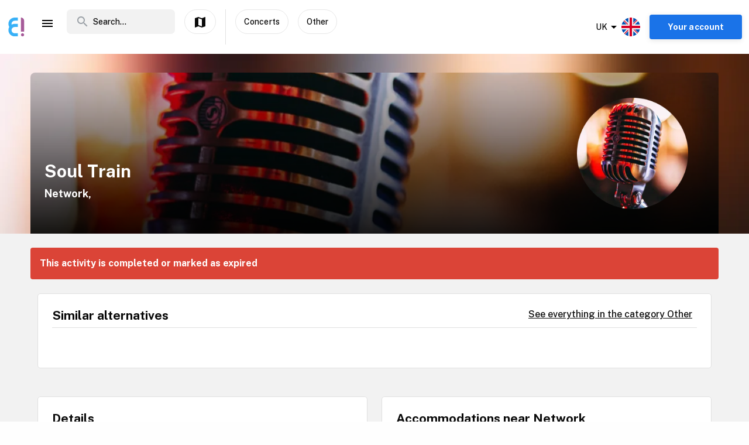

--- FILE ---
content_type: text/html; charset=utf-8
request_url: https://www.enjoy.ly/uk/soul-train-442736
body_size: 35199
content:
<!doctype html>
<html data-n-head-ssr lang="en" xml:lang="en" data-n-head="%7B%22lang%22:%7B%22ssr%22:%22en%22%7D,%22xml:lang%22:%7B%22ssr%22:%22en%22%7D%7D">
  <head>
    <title>Soul Train - Book your tickets securely through Enjoy</title><meta data-n-head="ssr" charset="utf-8"><meta data-n-head="ssr" name="viewport" content="width=device-width, initial-scale=1, maximum-scale=1"><meta data-n-head="ssr" name="apple-itunes-app" content="app-id=1308192675"><meta data-n-head="ssr" name="fo-verify" content="8eb1705a-18e4-49d2-942b-77f1b5dcb3f6"><meta data-n-head="ssr" name="google-play-app" content="app-id=com.offlinepal.android"><meta data-n-head="ssr" name="google-site-verification" content="2U8dH7YmB_j0dukHyJgbJBeS_2uJTX_4hKBgAAZB0_Q"><meta data-n-head="ssr" name="p:domain_verify" content="b903a30b3e1199f1120b846dcb053b69"><meta data-n-head="ssr" http-equiv="content-language" content="en-GB"><meta data-n-head="ssr" data-hid="og:title" property="og:title" content="Soul Train"><meta data-n-head="ssr" data-hid="description" name="description" content="SOUL TRAIN will soon steam into Leicester with their great show featuring no less than 6 lead vocalists, plus a truly fine feast of your favourite soulful gems."><meta data-n-head="ssr" data-hid="og:description" property="og:description" content="SOUL TRAIN will soon steam into Leicester with their great show featuring no less than 6 lead vocalists, plus a truly fine feast of your favourite soulful gems."><meta data-n-head="ssr" data-hid="og:image" property="og:image" content="https://ik.imagekit.io/enjoy/tr:bl-1,w-1200,h-630,fo-auto/v0/b/op-europe.appspot.com/o/activities%2F4IuV4eWYsc5FLg1XBIwc%2F0.jpg?alt=media&amp;token=310493ef-0781-4a50-8649-bd72527b0d97"><meta data-n-head="ssr" data-hid="og:url" property="og:url" content="https://www.enjoy.ly/uk/soul-train-442736"><meta data-n-head="ssr" data-hid="og:type" property="og:type" content="website"><meta data-n-head="ssr" data-hid="og:site_name" property="og:site_name" content="Enjoy - alt som skjer på ett sted!"><meta data-n-head="ssr" data-hid="fb:app_id" property="fb:app_id" content="1983253161911010"><meta data-n-head="ssr" data-hid="robots" name="robots" content="noindex, follow"><meta data-n-head="ssr" data-hid="i18n-og" property="og:locale" content="en"><meta data-n-head="ssr" data-hid="i18n-og-alt-nb" property="og:locale:alternate" content="nb"><link data-n-head="ssr" rel="icon" type="image/x-icon" href="/favicon.ico"><link data-n-head="ssr" rel="apple-touch-icon" href="/apple-touch-icon.png"><link data-n-head="ssr" rel="android-touch-icon" href="/android-chrome-512x512.png"><link data-n-head="ssr" rel="apple-touch-icon" sizes="180x180" href="/apple-touch-icon.png"><link data-n-head="ssr" rel="mask-icon" href="/safari-pinned-tab.svg" color="#5bbad5"><link data-n-head="ssr" rel="icon" type="image/png" sizes="32x32" href="/favicon-32x32.png"><link data-n-head="ssr" rel="icon" type="image/png" sizes="16x16" href="/favicon-16x16.png"><link data-n-head="ssr" rel="preconnect" href="https://nn8iogtsor-dsn.algolia.net/" crossorigin="anonymous"><link data-n-head="ssr" rel="preload" href="https://fonts.googleapis.com/css?family=Public+Sans:300,500,700&amp;display=swap" as="style"><link data-n-head="ssr" rel="stylesheet" href="https://fonts.googleapis.com/css?family=Public+Sans:300,500,700&amp;display=swap"><link data-n-head="ssr" rel="preload" href="https://api.mapbox.com/mapbox-gl-js/v2.0.1/mapbox-gl.css" as="style"><link data-n-head="ssr" rel="stylesheet" href="https://api.mapbox.com/mapbox-gl-js/v2.0.1/mapbox-gl.css"><link data-n-head="ssr" rel="alternate" hreflang="nb" href="https://www.enjoy.ly/uk-nb/soul-train-442736"><link data-n-head="ssr" rel="alternate" hreflang="en" href="https://www.enjoy.ly/uk/soul-train-442736"><link data-n-head="ssr" rel="preload" href="https://ik.imagekit.io/enjoy/tr:bl-1,h-300,w-1200,fo-auto/v0/b/op-europe.appspot.com/o/activities%2F4IuV4eWYsc5FLg1XBIwc%2F0.jpg?alt=media&amp;token=310493ef-0781-4a50-8649-bd72527b0d97" as="image"><link data-n-head="ssr" data-hid="i18n-can" rel="canonical" href="https://www.enjoy.ly/uk/soul-train-442736"><script data-n-head="ssr" src="https://maps.googleapis.com/maps/api/js?key=AIzaSyCag3Q8eKUTOnErlbpTnOH1NPJ6fj75_7w&libraries=places" async defer></script><script data-n-head="ssr" src="//www.googletagmanager.com/gtm.js?id=GTM-KMQQ4R7&l=dataLayer" async></script><script data-n-head="ssr" type="application/ld+json">{"@context":"https://schema.org","name":"Soul Train","@type":"Event","startDate":"2024-11-08T19:30:00+00:00","endDate":"2024-11-08T19:30:00+00:00","image":["https://firebasestorage.googleapis.com/v0/b/op-europe.appspot.com/o/activities%2F4IuV4eWYsc5FLg1XBIwc%2F0.jpg?alt=media&token=310493ef-0781-4a50-8649-bd72527b0d97"],"description":"SOUL TRAIN will soon steam into Leicester with their great show featuring no less than 6 lead vocalists, plus a truly fine feast of your favourite soulful gems.\n\nHarking back to the wonderful days when the dance floor was king,\nperformers deliver a fun presentation of 60s and 70s soul classics.\nFrom early soul days of Tamla Motown, Stax and Atlantic records\nthough to disco and beyond as the show brings on the good times.\n\nFeatured in a fun feel good production are classic hit songs by -\nStevie Wonder, Isley Brothers, Supremes, Gladys Knight, O'Jays,\nMarvin Gaye, Aretha Franklin, Ike & Tina Turner, Donna Summer,\nCandi Staton, Whitney Houston, Billy Ocean, Lionel Richie, Tavares\nand many more great artists that still keep us singing and dancing.\n\nGreat atmosphere - wonderful memories and always a fun night out!\n\nShow producer and performer Wayne Kennedy goes back to his roots\nhaving sold well over one million concert tickets for his theatre shows.\nThe Stage - Superb - Remarkable - Tremendously Entertaining!\nThe BBC - MAGNIFICENT!\n\nFor more information on how to get on board please visit www.SoulTrain.org.uk\nJoin thousands of friends on their facebook page www.facebook.com/soultrainshowuk","location":{"@type":"Place","name":"Network","address":{"@type":"PostalAddress","streetAddress":"32 Cambridge Street, SHEFFIELD, S1 4HP","postalCode":"S1 4HP","addressCountry":"UK"}},"eventStatus":"EventScheduled","eventAttendanceMode":"OfflineEventAttendanceMode","offers":{"@type":"Offer","price":"","priceCurrency":"NOK","availability":"Discontinued","validFrom":"2026-01-20T07:05:09+00:00","url":"https://www.datathistle.com/details/%2Bi2gERrAPsOvjQ11u3Vhv5xRrHhGnVqIRajMvEW%2B9mStwqBlhfaghXS2ZMEh%2FLOCd1drZyNSan4ps%2B32CFyWgC4U9jicqFRZy21EsRTsEpIJyNTk2WpXnY9L4rnqhELwjFmgAbkE%2F9tZq35bSZ1l6hJwvH%2BSZxVmX51ppZLp4tBQvZZ0G80Andpji%2Ba52peywZDSZ5p7%2FbI%3D/www.ticketsource.co.uk/"}}</script><link rel="preload" href="/assets/app-b0ac6e424c9bfbee6f73.css" as="style"><link rel="preload" href="/assets/16-814077911c4656dd02ad.css" as="style"><link rel="preload" href="/assets/17-66910650aff611abeae1.css" as="style"><link rel="preload" href="/assets/pages/sector/_slug-43a7fe1b997c2f251b28.css" as="style"><link rel="preload" href="/assets/CultureActivity-4c4504409eedd1f1960b.css" as="style"><link rel="preload" href="/assets/4-1fef633e016949528698.css" as="style"><link rel="preload" href="/assets/CultureActivity/HomeActivity/OutdoorActivity/RegularActivity-5a131e0e3a5b81a37dd2.css" as="style"><link rel="preload" href="/assets/CultureActivity/RegularActivity-b11ca3b37e567fa40ef0.css" as="style"><link rel="preload" href="/assets/ActivityComplete-1533dc6b95b8db13e124.css" as="style"><link rel="preload" href="/assets/recommendedActivities-33cd4fe718ba8758d8fd.css" as="style"><link rel="preload" href="/assets/112-e0f1a71343a01ac60a78.css" as="style"><link rel="preload" href="/assets/Tags-70e8252dd7201a2a2e59.css" as="style"><link rel="preload" href="/assets/6-3f8bff4d5328a86fddd1.css" as="style"><link rel="preload" href="/assets/10-36052746aed33072e783.css" as="style"><link rel="preload" href="/assets/0-9fc54e164cf2f185ebde.css" as="style"><link rel="stylesheet" href="/assets/app-b0ac6e424c9bfbee6f73.css"><link rel="stylesheet" href="/assets/16-814077911c4656dd02ad.css"><link rel="stylesheet" href="/assets/17-66910650aff611abeae1.css"><link rel="stylesheet" href="/assets/pages/sector/_slug-43a7fe1b997c2f251b28.css"><link rel="stylesheet" href="/assets/CultureActivity-4c4504409eedd1f1960b.css"><link rel="stylesheet" href="/assets/4-1fef633e016949528698.css"><link rel="stylesheet" href="/assets/CultureActivity/HomeActivity/OutdoorActivity/RegularActivity-5a131e0e3a5b81a37dd2.css"><link rel="stylesheet" href="/assets/CultureActivity/RegularActivity-b11ca3b37e567fa40ef0.css"><link rel="stylesheet" href="/assets/ActivityComplete-1533dc6b95b8db13e124.css"><link rel="stylesheet" href="/assets/recommendedActivities-33cd4fe718ba8758d8fd.css"><link rel="stylesheet" href="/assets/112-e0f1a71343a01ac60a78.css"><link rel="stylesheet" href="/assets/Tags-70e8252dd7201a2a2e59.css"><link rel="stylesheet" href="/assets/6-3f8bff4d5328a86fddd1.css"><link rel="stylesheet" href="/assets/10-36052746aed33072e783.css"><link rel="stylesheet" href="/assets/0-9fc54e164cf2f185ebde.css">
  </head>
  <body class="" data-n-head="%7B%22class%22:%7B%22ssr%22:%22%22%7D%7D">
    <noscript data-n-head="ssr" data-hid="gtm-noscript" data-pbody="true"><iframe src="//www.googletagmanager.com/ns.html?id=GTM-KMQQ4R7&l=dataLayer" height="0" width="0" style="display:none;visibility:hidden"></iframe></noscript><div data-server-rendered="true" id="__nuxt"><!----><div id="__layout"><div><nav class="primary-nav" data-v-f72df69e><!----> <!----> <div class="grid-container container primary-nav__container primary-nav__container--desktop" data-v-5a23efcb data-v-f72df69e><div class="primary-nav__container__actions" data-v-5a23efcb data-v-f72df69e><div class="primary-nav__container__actions__left" data-v-5a23efcb data-v-f72df69e><div class="desktop-logo" data-v-c18eea5a data-v-f72df69e><a href="/uk/" class="op-logo nuxt-link-active" data-v-c18eea5a><img src="/assets/img/enjoy-e-logo.15772c1.svg" alt="Enjoy" data-v-c18eea5a></a></div> <div class="nav-links primary-nav__container__actions__bottom adjust-middle" data-v-82a9e142 data-v-f72df69e><ul class="nav-links__list" data-v-82a9e142><li class="nav-links__list__item category-menu-wrapper" data-v-82a9e142><div data-v-e35698b0 data-v-82a9e142><a href="#" class="dropdown-link" data-v-e35698b0><i class="material-icons icon menu-icon md-24 md-md color-black" data-v-226f6847 data-v-82a9e142>
  menu
</i> <!----></a> <div class="drop-down" data-v-e35698b0><!----></div></div></li> <!----> </ul> <!----></div> <div class="search-field primary-nav-header desktop-search" data-v-72bdeac4 data-v-f72df69e><div class="search-field__wrapper-input" data-v-72bdeac4><div class="search-field__icon-wrap" data-v-72bdeac4><a href="#" class="search-field__icon-link" data-v-72bdeac4><i class="material-icons icon search-icon md-m" data-v-226f6847 data-v-72bdeac4>
  search
</i></a></div> <input placeholder="Search..." type="search" value="" class="search-input" data-v-72bdeac4> <!----> <!----> <!----></div> <!----></div> <button type="button" class="button op-btn find-on-map-desktop op-btn--medium op-btn--white" data-v-53bf3f67 data-v-f72df69e><!----> <span data-v-53bf3f67><i class="material-icons icon md-24 md-md" data-v-226f6847 data-v-f72df69e>
  map
</i> <span class="map-label" data-v-53bf3f67 data-v-f72df69e>Show on map</span></span> <!----></button> <div class="vertical-space" data-v-5a23efcb data-v-f72df69e></div> <!----> <button type="button" class="button op-btn find-on-map-desktop op-btn--medium op-btn--white" data-v-53bf3f67 data-v-f72df69e><!----> <span data-v-53bf3f67>
          Concerts
        </span> <!----></button> <button type="button" class="button op-btn find-on-map-desktop op-btn--medium op-btn--white" data-v-53bf3f67 data-v-f72df69e><!----> <span data-v-53bf3f67>
          Other
        </span> <!----></button></div> <div class="primary-nav__container__actions__right" data-v-5a23efcb data-v-f72df69e><div class="country-selector-menu-wrapper" data-v-792ab893 data-v-f72df69e><div class="menu-language" data-v-792ab893><a class="toggle-menu" data-v-792ab893><i class="material-icons icon arrow md-24 md-md" data-v-226f6847 data-v-792ab893>
  arrow_drop_down
</i> <span class="sector-name" data-v-792ab893>UK</span> <img src="/assets/img/en.e556490.svg" alt="Select language" data-v-792ab893></a></div> <!----> <!----></div> <!----> <div class="account-menu-wrapper" data-v-cd85d32e data-v-f72df69e><!----><!----><!----><!----><!----></div></div></div></div></nav> <main><div><article class="activity" data-v-6db959fa><section class="activity__imagebanner" style="background-image:url(https://ik.imagekit.io/enjoy/tr:bl-50,h-200,w-1200,fo-auto/v0/b/op-europe.appspot.com/o/activities%2F4IuV4eWYsc5FLg1XBIwc%2F0.jpg?alt=media&amp;token=310493ef-0781-4a50-8649-bd72527b0d97);" data-v-138f4e78><div class="grid-container container" data-v-5a23efcb data-v-138f4e78><div class="grid activity__imagebanner__bannerimage grid-x" data-v-44b770df data-v-138f4e78><img src="https://ik.imagekit.io/enjoy/tr:bl-1,h-300,w-1200,fo-auto/v0/b/op-europe.appspot.com/o/activities%2F4IuV4eWYsc5FLg1XBIwc%2F0.jpg?alt=media&amp;token=310493ef-0781-4a50-8649-bd72527b0d97" class="activity__imagebanner__bannerimage__image" data-v-44b770df data-v-138f4e78> <div class="cell item small-12 large-9" data-v-a1838d08 data-v-138f4e78><div class="activity__imagebanner__full-height" data-v-a1838d08 data-v-138f4e78><!----> <div class="cell item activity__imagebanner__heading large-12" data-v-a1838d08 data-v-138f4e78><h1 class="activity__imagebanner__heading__title" data-v-a1838d08 data-v-138f4e78>
                Soul Train
              </h1> <div class="activity__imagebanner__heading__subtitle" data-v-a1838d08 data-v-138f4e78><span data-v-138f4e78><a href="https://www.google.com/maps/?q=undefined,undefined&amp;z=14" title="Show on google maps." target="_blank" data-v-138f4e78><span data-v-138f4e78> Network,  </span></a></span></div> <div class="activity__imagebanner__heading__body" data-v-a1838d08 data-v-138f4e78><div class="activity__summary" data-v-a1838d08 data-v-6db959fa>
        
      </div></div></div> <!----></div></div> <div class="cell item activity__imagebanner__activityimage large-3" data-v-a1838d08 data-v-138f4e78><picture data-v-138f4e78><!----> <img src="https://ik.imagekit.io/enjoy/tr:r-max,fo-auto,h-250,w-250/v0/b/op-europe.appspot.com/o/activities%2F4IuV4eWYsc5FLg1XBIwc%2F0.jpg?alt=media&amp;token=310493ef-0781-4a50-8649-bd72527b0d97" loading="lazy" width="190" height="190"></picture> <!----></div></div></div></section> <section class="activity-completed__wrapper" data-v-0183cf92 data-v-6db959fa><div class="grid-container container grid-container" data-v-5a23efcb data-v-0183cf92><div class="grid activity-completed__banner grid-x" data-v-44b770df data-v-0183cf92><div class="cell item small-12" data-v-a1838d08 data-v-0183cf92><strong data-v-a1838d08 data-v-0183cf92>This activity is completed or marked as expired</strong></div></div></div></section> <section clientOnly="true" class="grid-container activity__recommendations-section" data-v-6db959fa><div class="grid grid-x grid-margin-x" data-v-44b770df><div class="cell item large-12" data-v-a1838d08><div data-fetch-key="0"><div class="contentbox activity-details ticket-box" data-v-405765aa data-v-79d2a0ac><div class="contentbox__wrapper block-fill" data-v-405765aa><div class="contentbox__header" data-v-405765aa><h2 class="contentbox__header__title" data-v-405765aa>Similar alternatives</h2> <div class="contentbox__header__right" data-v-405765aa><a href="/uk/concerts-other-concerts">
              See everything in the category Other
            </a></div></div> <div class="contentbox__content" data-v-405765aa><div class="grid-container container grid-container container__no-padding" data-v-5a23efcb data-v-79d2a0ac><!----> <!----> <div class="grid grid-x" data-v-44b770df data-v-79d2a0ac></div> <!----></div></div></div></div></div></div></div></section> <section class="grid-container" data-v-6db959fa><!----></section> <section class="grid-container activity__sections" data-v-6db959fa><div class="grid grid-x grid-margin-x" data-v-44b770df data-v-6db959fa><div class="cell item large-6" data-v-a1838d08 data-v-6db959fa><!----> <!----> <!----> <!----> <div class="contentbox activity-details" data-v-405765aa data-v-0ea84d48 data-v-6db959fa><div class="contentbox__wrapper block-fill" data-v-405765aa><div class="contentbox__header" data-v-405765aa><h2 class="contentbox__header__title" data-v-405765aa>Details</h2> <div class="contentbox__header__right" data-v-405765aa></div></div> <div class="contentbox__content" data-v-405765aa><div class="details_content" data-v-405765aa data-v-0ea84d48><p>SOUL TRAIN will soon steam into Leicester with their great show featuring no less than 6 lead vocalists, plus a truly fine feast of your favourite soulful gems.</p>
<p>Harking back to the wonderful days when the dance floor was king,
performers deliver a fun presentation of 60s and 70s soul classics.
From early soul days of Tamla Motown, Stax and Atlantic records
though to disco and beyond as the show brings on the good times.</p>
<p>Featured in a fun feel good production are classic hit songs by -
Stevie Wonder, Isley Brothers, Supremes, Gladys Knight, O&#39;Jays,
Marvin Gaye, Aretha Franklin, Ike &amp; Tina Turner, Donna Summer,
Candi Staton, Whitney Houston, Billy Ocean, Lionel Richie, Tavares
and many more great artists that still keep us singing and dancing.</p>
<p>Great atmosphere - wonderful memories and always a fun night out!</p>
<p>Show producer and performer Wayne Kennedy goes back to his roots
having sold well over one million concert tickets for his theatre shows.
The Stage - Superb - Remarkable - Tremendously Entertaining!
The BBC - MAGNIFICENT!</p>
<p>For more information on how to get on board please visit <a href="http://www.SoulTrain.org.uk">www.SoulTrain.org.uk</a>
Join thousands of friends on their facebook page <a href="http://www.facebook.com/soultrainshowuk">www.facebook.com/soultrainshowuk</a></p>
</div></div></div></div> <!----> <div class="contentbox activity-details" data-v-405765aa data-v-1529702d data-v-6db959fa><div class="contentbox__wrapper block-fill" data-v-405765aa><div class="contentbox__header" data-v-405765aa><h2 class="contentbox__header__title" data-v-405765aa>Practical</h2> <div class="contentbox__header__right" data-v-405765aa> Enjoy code: 442736 </div></div> <div class="contentbox__content" data-v-405765aa><!----> <div class="activity-attributes__line" data-v-405765aa data-v-1529702d><div class="activity-attributes__line__key" data-v-405765aa data-v-1529702d>
        Type
      </div> <div class="activity-attributes__line__value" data-v-405765aa data-v-1529702d>
        Concert
      </div></div> <div class="activity-attributes__line" data-v-405765aa data-v-1529702d><div class="activity-attributes__line__key" data-v-405765aa data-v-1529702d>
        Target groups
      </div> <div class="activity-attributes__line__value" data-v-405765aa data-v-1529702d>
        Elderly, Adult, Youth
      </div></div> <!----> <!----> <!----> <!----> <!----> <!----> <div class="activity-attributes__line" data-v-405765aa data-v-1529702d><div class="activity-attributes__line__key" data-v-405765aa data-v-1529702d>
        Source
      </div> <div class="activity-attributes__line__value activity-source" data-v-405765aa data-v-1529702d><span data-v-405765aa data-v-1529702d>TheList</span></div></div> <div class="activity-attributes__line" data-v-405765aa data-v-1529702d><div class="activity-attributes__line__key" data-v-405765aa data-v-1529702d>
        External information
      </div> <div class="activity-attributes__line__value activity-source" data-v-405765aa data-v-1529702d><a href="https://www.datathistle.com/details/%2Bi2gERrAPsOvjQ11u3Vhv5xRrHhGnVqIRajMvEW%2B9mStwqBlhfaghXS2ZMEh%2FLOCd1drZyNSan4ps%2B32CFyWgC4U9jicqFRZy21EsRTsEpIJyNTk2WpXnY9L4rnqhELwjFmgAbkE%2F9tZq35bSZ1l6hJwvH%2BSZxVmX51ppZLp4tBQvZZ0G80Andpji%2Ba52peywZDSZ5p7%2FbI%3D/www.ticketsource.co.uk/" target="_blank" data-v-405765aa data-v-1529702d>Go to the organizer's webpage</a></div></div> <div class="activity-attributes__line" data-v-ffba53b0 data-v-1529702d><div class="activity-attributes__line__key" data-v-ffba53b0>
    Tags
  </div> <div class="activity-attributes__line__value" data-v-ffba53b0><span data-v-ffba53b0><a href="/uk/tag/Music" title="Activities tagged withMusic" class="activity-attributes__line__value__link" data-v-ffba53b0>
        Music
      </a> <!----></span></div></div> <div class="cell item activity__sections__favouritebar large-12" data-v-a1838d08 data-v-1529702d></div></div></div></div> <!----> <!----></div> <div class="cell item large-6" data-v-a1838d08 data-v-6db959fa><!----> <!----> <!----> <!----> <!----> <!----></div></div></section> <!----> <!----></article></div> <!----> <!----></main> <!----> <!----> <div class="hidden"><div class="app-rating"><div class="stars" data-v-d119c54c><!----> <div class="stars__icons" data-v-d119c54c><div class="stars__icons__item stars__icons__item--selected" data-v-d119c54c><i class="material-icons icon md-24 md-md" data-v-226f6847 data-v-d119c54c>
  star
</i></div><div class="stars__icons__item stars__icons__item--selected" data-v-d119c54c><i class="material-icons icon md-24 md-md" data-v-226f6847 data-v-d119c54c>
  star
</i></div><div class="stars__icons__item stars__icons__item--selected" data-v-d119c54c><i class="material-icons icon md-24 md-md" data-v-226f6847 data-v-d119c54c>
  star
</i></div><div class="stars__icons__item stars__icons__item--selected" data-v-d119c54c><i class="material-icons icon md-24 md-md" data-v-226f6847 data-v-d119c54c>
  star
</i></div><div class="stars__icons__item stars__icons__item--selected" data-v-d119c54c><i class="material-icons icon md-24 md-md" data-v-226f6847 data-v-d119c54c>
  star
</i></div></div> <!----> <!----></div> <span class="rating-num">(4.9)</span></div></div> <footer class="footer" data-v-07676cb5><div class="footer-banner" data-v-07676cb5><div class="footer-banner__overlay" data-v-07676cb5><section class="grid-container footer-banner__body" data-v-07676cb5><div class="grid footer-banner__body__align-center grid-x grid-margin-x grid--no-margin-bottom" data-v-44b770df data-v-07676cb5><div class="cell item small-12 large-9" data-v-a1838d08 data-v-07676cb5><span class="footer-banner__body__line1" data-v-a1838d08 data-v-07676cb5>All events in one place</span></div> <div class="cell item small-12 large-3" data-v-a1838d08 data-v-07676cb5></div></div></section></div></div> <div class="footer__apps-wrapper" style="display:;" data-v-07676cb5><div class="footer__download-teaser" data-v-07676cb5>
      Get the Enjoy! app:
    </div> <a href="https://itunes.apple.com/no/app/offlinepal/id1308192675" target="_blank" data-v-07676cb5><picture data-v-07676cb5><!----> <img src="/assets/img/download-ios.eb9937d.png" alt="download ios app" loading="lazy" width="131" height="40" class="footer__download"></picture></a><a href="https://play.google.com/store/apps/details?id=com.offlinepal.android" target="_blank" data-v-07676cb5><picture data-v-07676cb5><!----> <img src="/assets/img/google-play.f43dedf.png" alt="download android app" loading="lazy" width="131" height="40" class="footer__download"></picture></a></div> <div class="footer__social-media" data-v-07676cb5><a href="https://www.facebook.com/enjoynorge" target="_blank" data-v-07676cb5><picture data-v-07676cb5><!----> <img src="[data-uri]" alt="facebook" loading="lazy" width="32" height="32" class="footer__social-link"></picture></a><a href="https://www.instagram.com/enjoy_norge/" target="_blank" data-v-07676cb5><picture data-v-07676cb5><!----> <img src="/assets/img/instagram.08e6eee.png" alt="instagram" loading="lazy" width="32" height="32" class="footer__social-link"></picture></a></div> <hr data-v-07676cb5> <div class="footer__links-wrapper" data-v-07676cb5><ul class="footer__links-list" data-v-07676cb5><li data-v-07676cb5><!----> <a href="/uk/articles" data-v-07676cb5>
          Insipiration
        </a></li><li data-v-07676cb5><a href="/uk/about-uk" data-v-07676cb5>
          About Enjoy.ly
        </a> <!----></li><li data-v-07676cb5><a href="/uk/ambassador" data-v-07676cb5>
          Ambassador
        </a> <!----></li><li data-v-07676cb5><a href="/uk/contact" data-v-07676cb5>
          Contact us
        </a> <!----></li><li data-v-07676cb5><a href="/uk/press" data-v-07676cb5>
          Press
        </a> <!----></li><li data-v-07676cb5><a href="/uk/partners" data-v-07676cb5>
          Our Partners
        </a> <!----></li><li data-v-07676cb5><a href="/uk/work" data-v-07676cb5>
          We are hiring
        </a> <!----></li><li data-v-07676cb5><a href="/uk/privacy" data-v-07676cb5>
          Privacy Policy
        </a> <!----></li><li data-v-07676cb5><a href="/uk/terms-booking" data-v-07676cb5>
          Terms for booking
        </a> <!----></li> <li class="for-organizers" data-v-07676cb5>
        
        <!----> <a href="https://organizer.enjoy.ly/" target="_blank" data-v-07676cb5>
          Organizer?
        </a></li></ul></div> <div class="footer__prohibited-note" data-v-07676cb5>
    It is strictly prohibited to use automated services (bots, crawlers etc) to download the content from Enjoy.ly, except for public search engines.
  </div> <div class="footer__copyright" data-v-07676cb5>
    Copyright © 2017-2026 Enjoy.ly. All rights reserved.
  </div> <div class="footer__heap" data-v-07676cb5><a href="https://heap.io/?utm_source=badge" rel="nofollow" data-v-07676cb5><img src="https://mura.heap.io/sites/default/assets/logos/Heap-RGB_Logo-Horizontal-Lockup-Color-1.svg" alt="Heap | Mobile and Web Analytics" loading="lazy" style="width:108px;height:41px" data-v-07676cb5></a></div></footer></div></div></div><script>window.__NUXT__=(function(a,b,c,d,e,f,g,h,i,j,k,l,m,n,o,p,q,r,s,t,u,v,w,x,y,z,A,B,C,D,E,F,G,H,I,J,K,L,M,N,O,P,Q,R,S,T,U,V,W,X,Y,Z,_,$,aa,ab,ac,ad,ae,af,ag,ah,ai,aj,ak,al,am,an,ao,ap,aq,ar,as,at,au,av,aw,ax,ay,az,aA,aB,aC,aD,aE,aF,aG,aH,aI,aJ,aK,aL,aM,aN,aO,aP,aQ,aR,aS,aT,aU,aV,aW,aX,aY,aZ,a_,a$,ba,bb,bc,bd,be,bf,bg,bh,bi,bj,bk,bl,bm,bn,bo,bp,bq,br,bs,bt,bu,bv,bw,bx,by,bz,bA,bB,bC,bD,bE,bF,bG,bH,bI,bJ,bK,bL,bM,bN,bO,bP,bQ,bR,bS,bT,bU,bV,bW,bX,bY,bZ,b_,b$,ca,cb,cc,cd,ce,cf,cg,ch,ci,cj,ck,cl,cm,cn,co,cp,cq,cr,cs,ct,cu,cv,cw,cx,cy,cz,cA,cB,cC,cD,cE,cF,cG,cH,cI,cJ,cK,cL,cM,cN,cO,cP,cQ,cR,cS,cT,cU,cV,cW,cX,cY,cZ,c_,c$,da,db,dc,dd,de,df,dg,dh,di,dj,dk,dl,dm,dn,do_,dp,dq,dr,ds,dt,du,dv,dw,dx,dy,dz,dA,dB,dC,dD,dE,dF,dG,dH,dI,dJ,dK,dL,dM,dN,dO,dP,dQ,dR,dS,dT,dU,dV,dW,dX,dY,dZ,d_,d$,ea,eb,ec,ed,ee,ef,eg,eh,ei,ej,ek,el,em,en,eo,ep,eq,er,es,et,eu,ev,ew,ex,ey,ez,eA,eB,eC,eD,eE,eF,eG,eH,eI,eJ,eK,eL,eM,eN,eO,eP,eQ,eR,eS,eT,eU,eV,eW,eX,eY,eZ,e_,e$,fa,fb,fc,fd,fe,ff,fg,fh,fi,fj,fk,fl,fm,fn,fo,fp,fq,fr,fs,ft,fu,fv,fw,fx,fy,fz,fA,fB,fC,fD,fE,fF,fG,fH,fI,fJ,fK,fL,fM,fN,fO,fP,fQ,fR,fS,fT,fU,fV,fW,fX,fY,fZ,f_,f$,ga,gb,gc,gd,ge,gf,gg,gh,gi,gj,gk,gl,gm,gn,go,gp,gq,gr,gs,gt,gu,gv,gw,gx,gy,gz,gA,gB,gC,gD,gE,gF,gG,gH,gI,gJ,gK,gL,gM,gN,gO,gP,gQ,gR,gS,gT,gU,gV,gW,gX,gY,gZ,g_,g$,ha,hb,hc,hd,he){aP.seconds=1731094200;aP.nanoseconds=j;return {layout:"activity",data:[{},{pageData:s,locationData:s,activityData:{title:aN,description:"SOUL TRAIN will soon steam into Leicester with their great show featuring no less than 6 lead vocalists, plus a truly fine feast of your favourite soulful gems.",image:V,customMetaData:void 0},activityListPageData:s,url:"https:\u002F\u002Fwww.enjoy.ly\u002Fuk\u002Fsoul-train-442736"}],fetch:[{recommendedActivities:[],params:{type:"byCategory",sector:"uk",skip:j,take:m,category_id:aO,latitude:53.37897,longitude:-1.47207,startDate:aP,activityTypes:[W],op_code:aQ}}],error:s,state:{activities:{fetching:a,activities:[]},activity:{ref:aR,related:[],data:{id:aR,end_date:{seconds:1731094200,nanoseconds:j},pageviews:18,import_doc_ref:"TheList-2428269-122041-2411081930",images:[{web_image_main_178x178_webp_ref:aS,landscape_ref:aT,square_ref:aU,storage_ref:aV,web_image_activity_525xheight_webp_ref:aW,web_image_activity_243x243_ref:aX,web_image_activity_525xheight_ref:aY,square_webp_ref:aZ,web_image_activity_703xheight_webp_ref:a_,web_image_activity_703xheight_url:a$,url:V,web_image_activity_243x243_webp_url:ba,web_image_activity_703xheight_ref:bb,web_image_activity_525xheight_webp_url:bc,web_image_activity_243x243_url:bd,landscape_url:be,web_image_activity_525xheight_url:bf,web_image_activity_243x243_webp_ref:bg,original_url:bh,square_url:bi,web_image_main_178x178_ref:bj,landscape_webp_url:bk,web_image_activity_703xheight_webp_url:bl,web_image_main_178x178_webp_url:bm,landscape_webp_ref:bn,square_webp_url:bo,web_image_main_178x178_url:bp}],status:bq,slug:"soul-train",_date_modified:{seconds:1734642916,nanoseconds:982000000},provider:"TheList",street_address:"32 Cambridge Street, SHEFFIELD, S1 4HP",raw_summary:h,geolocation:{latitude:53.37897,longitude:-1.47207},tags:[br],start_date:aP,sector:X,address:{country:X,city:"Sheffield",zip:"S1 4HP",street:"32 Cambridge Street"},start_date_str:"2024-11-08 19:30",title:aN,description:bs,category_id:40100,date_created:{seconds:1719026661,nanoseconds:782000000},categories:{"40000":f,"40100":f},start_date_original:"2024-11-08T19:30:00+00:00",op_code:aQ,raw_description:bs,location_name:"Network",_writeTime:{seconds:1578669917,nanoseconds:242038000},cta_link:"https:\u002F\u002Fwww.datathistle.com\u002Fdetails\u002F%2Bi2gERrAPsOvjQ11u3Vhv5xRrHhGnVqIRajMvEW%2B9mStwqBlhfaghXS2ZMEh%2FLOCd1drZyNSan4ps%2B32CFyWgC4U9jicqFRZy21EsRTsEpIJyNTk2WpXnY9L4rnqhELwjFmgAbkE%2F9tZq35bSZ1l6hJwvH%2BSZxVmX51ppZLp4tBQvZZ0G80Andpji%2Ba52peywZDSZ5p7%2FbI%3D\u002Fwww.ticketsource.co.uk\u002F",target_groups:{elderly:f,adult:f,youth:f},type:W,date_modified:{seconds:1734642916,nanoseconds:982000000},external_id:2428269,date_algolia:1723768223464,thumb:{square_webp_ref:aZ,square_webp_url:bo,web_image_main_178x178_ref:bj,web_image_main_178x178_webp_ref:aS,web_image_activity_703xheight_webp_url:bl,landscape_ref:aT,web_image_main_178x178_url:bp,landscape_webp_url:bk,web_image_main_178x178_webp_url:bm,web_image_activity_703xheight_url:a$,landscape_webp_ref:bn,web_image_activity_243x243_url:bd,url:V,web_image_activity_243x243_webp_url:ba,square_ref:aU,web_image_activity_525xheight_ref:aY,web_image_activity_703xheight_ref:bb,web_image_activity_703xheight_webp_ref:a_,storage_ref:aV,web_image_activity_525xheight_webp_ref:aW,web_image_activity_243x243_ref:aX,web_image_activity_525xheight_webp_url:bc,landscape_url:be,original_url:bh,square_url:bi,web_image_activity_525xheight_url:bf,web_image_activity_243x243_webp_ref:bg}}},articles:{categories:{},articles:[],filteredArticles:[]},attending:{activityEvent:s,friendsToInvite:[],invitedFriends:[],activityEventModalData:{},processingEvent:a,invitingFriend:a,myEvents:{previous:[],upcoming:[]}},auth:{user:s,pending:a,interests:a,favourites:[],favouritesLocations:[],promoter:{name:h},isPromoter:a,params:h},booking:{bookingInfo:{id:h},company:{},availability:{},participants:[],participant_details:[],extraProducts:[],progress:"INITIAL",error:h,loading:a,activityData:{title:h,opcode:h,slug:h},promoterData:{},customerData:{date:{},name:h,email:h,phone:h,selectedTimeSlot:h,selectedExtraProducts:[],participants:[],participant_details:{}},orderData:{},availablePaymentMethods:[],coupon:{id:h,code:h},couponError:s,payment:{method:h,parameters:{}},redirectUrl:h,totals:{sum:j,grandTotal:j,discount:j,discountName:s},stateLoaded:a},categories:{categories:{"40000":{description:bt,filter_group:e,name:Y,full_name:"Konserter",has_children:f,id:"40000",level:g,parent_id:j,sort_order:m,promoterOnly:f,translations:{description_en:bt,name_en:Y},_date_created:{_seconds:1539865220,_nanoseconds:627000000},slug:bu,isNew:a,routeName:b,type:c},"40100":{description:bv,filter_group:e,name:Z,full_name:"Konserter \u003E Andre konserter",has_children:a,id:aO,level:d,parent_id:o,sort_order:g,promoterOnly:a,translations:{description_en:bv,name_en:Z},_date_created:{_seconds:1539865479,_nanoseconds:455000000},slug:"other-concerts",isNew:a,routeName:b,type:c},"40300":{description:bw,filter_group:e,name:bx,full_name:"Konserter \u003E Country",has_children:a,id:"40300",level:d,parent_id:o,sort_order:q,promoterOnly:a,translations:{description_en:bw,name_en:bx},_date_created:{_seconds:1539865565,_nanoseconds:by},slug:"country",isNew:a,routeName:b,type:c},"40400":{description:bz,filter_group:e,name:bA,full_name:"Konserter \u003E Dance \u002F Elektronika",has_children:a,id:"40400",level:d,parent_id:o,sort_order:m,promoterOnly:a,translations:{description_en:bz,name_en:bA},_date_created:{_seconds:1539865663,_nanoseconds:319000000},slug:"dance-electronica",isNew:a,routeName:b,type:c},"40500":{description:bB,filter_group:e,name:bC,full_name:"Konserter \u003E Danseband",has_children:a,id:"40500",level:d,parent_id:o,sort_order:p,promoterOnly:a,translations:{description_en:bB,name_en:bC},_date_created:{_seconds:1539865698,_nanoseconds:751000000},slug:"danceband",isNew:a,routeName:b,type:c},"40600":{description:bD,filter_group:e,name:bE,full_name:"Konserter \u003E Hard Rock \u002F Metall",has_children:a,id:"40600",level:d,parent_id:o,sort_order:t,promoterOnly:a,translations:{description_en:bD,name_en:bE},_date_created:{_seconds:1539866209,_nanoseconds:417000000},slug:"hardrock-metal",isNew:a,routeName:b,type:c},"40700":{description:bF,filter_group:e,name:bG,full_name:"Konserter \u003E Hip Hop \u002F Rap \u002F R&B",has_children:a,id:"40700",level:d,parent_id:o,sort_order:u,promoterOnly:a,translations:{description_en:bF,name_en:bG},_date_created:{_seconds:1539866250,_nanoseconds:817000000},slug:"hiphop-rap-rnb",isNew:a,routeName:b,type:c},"40800":{description:bH,filter_group:e,name:bI,full_name:"Konserter \u003E Jazz \u002F Blues",has_children:a,id:"40800",level:d,parent_id:o,sort_order:F,promoterOnly:a,translations:{description_en:bH,name_en:bI},_date_created:{_seconds:1539866282,_nanoseconds:128000000},slug:"jazz-blues",isNew:a,routeName:b,type:c},"40900":{description:bJ,filter_group:e,name:bK,full_name:"Konserter \u003E Julekonserter",has_children:a,id:"40900",level:d,parent_id:o,sort_order:G,promoterOnly:a,translations:{description_en:bJ,name_en:bK},_date_created:{_seconds:1539866462,_nanoseconds:688000000},slug:"christmas",isNew:a,routeName:b,type:c},"41000":{description:bL,filter_group:e,name:bM,full_name:"Konserter \u003E Klassisk \u002F Symfoni",has_children:a,id:"41000",level:d,parent_id:o,sort_order:_,promoterOnly:a,translations:{description_en:bL,name_en:bM},_date_created:{_seconds:1539866501,_nanoseconds:385000000},slug:"classical-symphony",isNew:a,routeName:b,type:c},"41100":{description:bN,filter_group:e,name:bO,full_name:"Konserter \u003E Opera",has_children:a,id:"41100",level:d,parent_id:o,sort_order:$,promoterOnly:a,translations:{description_en:bN,name_en:bO},_date_created:{_seconds:1539866536,_nanoseconds:971000000},slug:"opera",isNew:a,routeName:b,type:c},"41200":{description:bP,filter_group:e,name:bQ,full_name:"Konserter \u003E Pop \u002F Rock",has_children:a,id:"41200",level:d,parent_id:o,sort_order:bR,promoterOnly:a,translations:{description_en:bP,name_en:bQ},_date_created:{_seconds:1539866572,_nanoseconds:249000000},slug:"pop-rock",isNew:a,routeName:b,type:c},"41300":{description:bS,filter_group:e,name:bT,full_name:"Konserter \u003E Vise- \u002F folkemusikk",has_children:a,id:"41300",level:d,parent_id:o,sort_order:bU,promoterOnly:a,translations:{description_en:bS,name_en:bT},_date_created:{_seconds:1539866618,_nanoseconds:25000000},slug:"folk-music",isNew:a,routeName:b,type:c},"50000":{description:bV,filter_group:e,name:bW,full_name:bX,has_children:f,id:"50000",level:g,parent_id:j,sort_order:p,promoterOnly:f,translations:{description_en:bV,name_en:bW},_date_created:{_seconds:1539866783,_nanoseconds:555000000},slug:"scene",isNew:a,routeName:b,type:c},"50100":{description:bY,filter_group:e,name:H,full_name:"Scene \u003E Teater",has_children:a,id:"50100",level:d,parent_id:v,sort_order:g,promoterOnly:a,translations:{description_en:bY,name_en:H},_date_created:{_seconds:1539867401,_nanoseconds:bZ},slug:"theatre",isNew:a,routeName:b,type:c},"50200":{description:b_,filter_group:e,name:b$,full_name:"Scene \u003E Show",has_children:a,id:"50200",level:d,parent_id:v,sort_order:d,promoterOnly:a,translations:{description_en:b_,name_en:b$},_date_created:{_seconds:1539867438,_nanoseconds:492000000},slug:"show",isNew:a,routeName:b,type:c},"50300":{description:ca,filter_group:e,name:cb,full_name:"Scene \u003E Revy",has_children:a,id:"50300",level:d,parent_id:v,sort_order:q,promoterOnly:a,translations:{description_en:ca,name_en:cb},_date_created:{_seconds:1539867473,_nanoseconds:393000000},slug:"revue",isNew:a,routeName:b,type:c},"50400":{description:cc,filter_group:e,name:cd,full_name:"Scene \u003E Musikal",has_children:a,id:"50400",level:d,parent_id:v,sort_order:m,promoterOnly:a,translations:{description_en:cc,name_en:cd},_date_created:{_seconds:1539867507,_nanoseconds:496000000},slug:"musical",isNew:a,routeName:b,type:c},"50500":{description:ce,filter_group:e,name:cf,full_name:"Scene \u003E Magi \u002F Trylleshow",has_children:a,id:"50500",level:d,parent_id:v,sort_order:p,promoterOnly:a,translations:{description_en:ce,name_en:cf},_date_created:{_seconds:1539867545,_nanoseconds:3000000},slug:"magic",isNew:a,routeName:b,type:c},"50600":{description:cg,filter_group:e,name:ch,full_name:"Scene \u003E Humor \u002F Stand up",has_children:a,id:"50600",level:d,parent_id:v,sort_order:t,promoterOnly:a,translations:{description_en:cg,name_en:ch},_date_created:{_seconds:1539867583,_nanoseconds:ci},slug:"humor-standup",isNew:a,routeName:b,type:c},"50700":{description:cj,filter_group:e,name:ck,full_name:"Scene \u003E Ballett \u002F Dans",has_children:a,id:"50700",level:d,parent_id:v,sort_order:u,promoterOnly:a,translations:{description_en:cj,name_en:ck},_date_created:{_seconds:1539867615,_nanoseconds:cl},slug:"fance-ballet",isNew:a,routeName:b,type:c},"50800":{description:cm,filter_group:e,name:cn,full_name:"Scene \u003E Annen scene",has_children:a,id:"50800",level:d,parent_id:v,sort_order:F,promoterOnly:a,translations:{description_en:cm,name_en:cn},_date_created:{_seconds:1539867647,_nanoseconds:117000000},slug:"sceneshow-other",isNew:a,routeName:b,type:c},"60000":{description:co,filter_group:l,name:aa,full_name:"Kino",has_children:f,id:"60000",level:g,parent_id:j,sort_order:200,promoterOnly:f,translations:{description_en:co,name_en:aa},_date_created:{_seconds:1539868158,_nanoseconds:873000000},slug:"cinema",isNew:a,routeName:b,type:c},"60100":{description:cp,filter_group:l,name:cq,full_name:"Kino \u003E Actionfilmer",has_children:a,id:"60100",level:d,parent_id:n,sort_order:g,promoterOnly:a,translations:{description_en:cp,name_en:cq},_date_created:{_seconds:1539868229,_nanoseconds:536000000},slug:"cinema-action-movies",isNew:a,routeName:b,type:c},"60200":{description:cr,filter_group:l,name:cs,full_name:"Kino \u003E Barnekino",has_children:a,id:"60200",level:d,parent_id:n,sort_order:d,promoterOnly:a,translations:{description_en:cr,name_en:cs},_date_created:{_seconds:1539868268,_nanoseconds:266000000},slug:"cinema-children-movies",isNew:a,routeName:b,type:c},"60300":{description:ct,filter_group:l,name:cu,full_name:"Kino \u003E Dokumentar-filmer",has_children:a,id:"60300",level:d,parent_id:n,sort_order:q,promoterOnly:a,translations:{description_en:ct,name_en:cu},_date_created:{_seconds:1539868298,_nanoseconds:250000000},slug:"cinema-documentary-movies",isNew:a,routeName:b,type:c},"60400":{description:cv,filter_group:l,name:cw,full_name:"Kino \u003E Dramafilmer",has_children:a,id:"60400",level:d,parent_id:n,sort_order:m,promoterOnly:a,translations:{description_en:cv,name_en:cw},_date_created:{_seconds:1539868325,_nanoseconds:387000000},slug:"cinema-drama-movies",isNew:a,routeName:b,type:c},"60500":{description:cx,filter_group:l,name:cy,full_name:"Kino \u003E Eventyrfilmer",has_children:a,id:"60500",level:d,parent_id:n,sort_order:p,promoterOnly:a,translations:{description_en:cx,name_en:cy},_date_created:{_seconds:1539868353,_nanoseconds:775000000},slug:"cinema-adventure-movies",isNew:a,routeName:b,type:c},"60600":{description:cz,filter_group:l,name:cA,full_name:"Kino \u003E Familiefilmer",has_children:a,id:"60600",level:d,parent_id:n,sort_order:t,promoterOnly:a,translations:{description_en:cz,name_en:cA},_date_created:{_seconds:1539868378,_nanoseconds:cB},slug:"cinema-family-movies",isNew:a,routeName:b,type:c},"60700":{description:cC,filter_group:l,name:cD,full_name:"Kino \u003E Grøsserfilmer",has_children:a,id:"60700",level:d,parent_id:n,sort_order:u,promoterOnly:a,translations:{description_en:cC,name_en:cD},_date_created:{_seconds:1539868408,_nanoseconds:489000000},slug:"cinema-horror-movies",isNew:a,routeName:b,type:c},"60800":{description:cE,filter_group:l,name:cF,full_name:"Kino \u003E Internasjonal",has_children:a,id:"60800",level:d,parent_id:n,sort_order:F,promoterOnly:a,translations:{description_en:cE,name_en:cF},_date_created:{_seconds:1539868440,_nanoseconds:675000000},slug:"cinema-international-movies",isNew:a,routeName:b,type:c},"60900":{description:cG,filter_group:l,name:cH,full_name:"Kino \u003E Komediefilmer",has_children:a,id:"60900",level:d,parent_id:n,sort_order:G,promoterOnly:a,translations:{description_en:cG,name_en:cH},_date_created:{_seconds:1539868468,_nanoseconds:cI},slug:"cinema-comedy-movies",isNew:a,routeName:b,type:c},"61000":{description:cJ,filter_group:l,name:cK,full_name:"Kino \u003E Romantiske filmer",has_children:a,id:"61000",level:d,parent_id:n,sort_order:_,promoterOnly:a,translations:{description_en:cJ,name_en:cK},_date_created:{_seconds:1539868499,_nanoseconds:574000000},slug:"cinema-romantic-movies",isNew:a,routeName:b,type:c},"61100":{description:cL,filter_group:l,name:cM,full_name:"Kino \u003E Science fiction \u002F Fantasy",has_children:a,id:"61100",level:d,parent_id:n,sort_order:$,promoterOnly:a,translations:{description_en:cL,name_en:cM},_date_created:{_seconds:1539868526,_nanoseconds:814000000},slug:"cinema-sci-fi-fantasy-movies",isNew:a,routeName:b,type:c},"61200":{description:cN,filter_group:l,name:cO,full_name:"Kino \u003E Thrillerfilmer",has_children:a,id:"61200",level:d,parent_id:n,sort_order:bR,promoterOnly:a,translations:{description_en:cN,name_en:cO},_date_created:{_seconds:1539868554,_nanoseconds:322000000},slug:"cinema-thriller-movies",isNew:a,routeName:b,type:c},"61300":{description:cP,filter_group:l,name:cQ,full_name:"Kino \u003E Andre filmer",has_children:a,id:"61300",level:d,parent_id:n,sort_order:bU,promoterOnly:f,translations:{description_en:cP,name_en:cQ},_date_created:{_seconds:1578573836,_nanoseconds:719000000},slug:"cinema-various-movies",isNew:a,routeName:b,type:c},"70000":{description:cR,filter_group:e,name:cS,full_name:"Festivaler",has_children:f,id:"70000",level:g,parent_id:j,sort_order:u,promoterOnly:f,translations:{description_en:cR,name_en:cS},_date_created:{_seconds:1539875373,_nanoseconds:690000000},slug:cT,isNew:a,routeName:b,type:c},"70100":{description:cU,filter_group:e,name:cV,full_name:"Festivaler \u003E Andre festivaler",has_children:a,id:"70100",level:d,parent_id:z,sort_order:g,promoterOnly:a,translations:{description_en:cU,name_en:cV},_date_created:{_seconds:1539875425,_nanoseconds:275000000},slug:"festivals-other",isNew:a,routeName:b,type:c},"70200":{description:cW,filter_group:e,name:ab,full_name:"Festivaler \u003E Barnefestivaler",has_children:a,id:"70200",level:d,parent_id:z,sort_order:d,promoterOnly:a,translations:{description_en:cW,name_en:ab},_date_created:{_seconds:1539875468,_nanoseconds:792000000},slug:"childrens-festivals",isNew:a,routeName:b,type:c},"70300":{description:cX,filter_group:e,name:cY,full_name:"Festivaler \u003E Dansefestivaler",has_children:a,id:"70300",level:d,parent_id:z,sort_order:q,promoterOnly:a,translations:{description_en:cX,name_en:cY},_date_created:{_seconds:1539875509,_nanoseconds:618000000},slug:"dance-festivals",isNew:a,routeName:b,type:c},"70400":{description:cZ,filter_group:e,name:c_,full_name:"Festivaler \u003E Filmfestivaler",has_children:a,id:"70400",level:d,parent_id:z,sort_order:m,promoterOnly:a,translations:{description_en:cZ,name_en:c_},_date_created:{_seconds:1539875569,_nanoseconds:c$},slug:"film-festivals",isNew:a,routeName:b,type:c},"70500":{description:da,filter_group:e,name:db,full_name:"Festivaler \u003E Kulturfestivaler",has_children:a,id:"70500",level:d,parent_id:z,sort_order:p,promoterOnly:a,translations:{description_en:da,name_en:db},_date_created:{_seconds:1539875701,_nanoseconds:857000000},slug:"culture-festivals",isNew:a,routeName:b,type:c},"70600":{description:dc,filter_group:e,name:dd,full_name:"Festivaler \u003E Musikkfestivaler",has_children:a,id:"70600",level:d,parent_id:z,sort_order:t,promoterOnly:a,translations:{description_en:dc,name_en:dd},_date_created:{_seconds:1539875746,_nanoseconds:287000000},slug:"music-festivals",isNew:a,routeName:b,type:c},"80000":{description:de,filter_group:e,name:df,full_name:dg,has_children:f,id:"80000",level:g,parent_id:j,sort_order:29,promoterOnly:f,translations:{description_en:de,name_en:df},_date_created:{_seconds:1539890917,_nanoseconds:980000000},slug:"sports-events",isNew:a,routeName:b,type:c},"80100":{description:dh,filter_group:e,name:di,full_name:"Sport \u003E Varierte sport events",has_children:a,id:"80100",level:d,parent_id:A,sort_order:g,promoterOnly:a,translations:{description_en:dh,name_en:di},_date_created:{_seconds:1539892090,_nanoseconds:846000000},slug:"various-sport",isNew:a,routeName:b,type:c},"80200":{description:dj,filter_group:e,name:dk,full_name:"Sport \u003E Fotballkamper",has_children:a,id:"80200",level:d,parent_id:A,sort_order:d,promoterOnly:a,translations:{description_en:dj,name_en:dk},_date_created:{_seconds:1539892175,_nanoseconds:cB},slug:"football-matches",isNew:a,routeName:b,type:c},"80300":{description:dl,filter_group:e,name:dm,full_name:"Sport \u003E Håndball-kamper",has_children:a,id:"80300",level:d,parent_id:A,sort_order:q,promoterOnly:a,translations:{description_en:dl,name_en:dm},_date_created:{_seconds:1539892283,_nanoseconds:362000000},slug:"handball",isNew:a,routeName:b,type:c},"80400":{description:dn,filter_group:e,name:do_,full_name:"Sport \u003E Ishockey",has_children:a,id:"80400",level:d,parent_id:A,sort_order:m,promoterOnly:a,translations:{description_en:dn,name_en:do_},_date_created:{_seconds:1539892367,_nanoseconds:538000000},slug:"hockey",isNew:a,routeName:b,type:c},"80700":{description:dp,filter_group:e,name:dq,full_name:"Sport \u003E Vintersport events",has_children:a,id:"80700",level:d,parent_id:A,sort_order:u,promoterOnly:a,translations:{description_en:dp,name_en:dq},_date_created:{_seconds:1539892678,_nanoseconds:840000000},slug:"winter-events",isNew:a,routeName:b,type:c},"80800":{description:"All events focusing on running, marathons, triathlons. Book your ticket online with Enjoy!",filter_group:i,name:dr,full_name:"Sport \u003E Løp",has_children:a,id:"80800",level:d,parent_id:A,sort_order:t,promoterOnly:a,translations:{description_en:"All events focusing on running, marathons, triathlons. Book your ticket online with Enjoy!\n",name_en:dr},_date_created:{_seconds:1550143687,_nanoseconds:832000000},slug:"running",isNew:a,routeName:b,type:c},"90000":{description:ds,filter_group:i,name:I,full_name:"Turer",has_children:f,id:"90000",level:g,parent_id:j,sort_order:u,promoterOnly:a,translations:{description_en:ds,name_en:I},_date_created:{_seconds:1539891852,_nanoseconds:174000000},slug:"hiking",isNew:a,routeName:b,type:c},"90100":{description:dt,filter_group:i,name:du,full_name:"Turer \u003E Gåturer",has_children:a,id:"90100",level:d,parent_id:w,sort_order:g,promoterOnly:a,translations:{description_en:dt,name_en:du},_date_created:{_seconds:1539892763,_nanoseconds:395000000},slug:"walks",isNew:a,routeName:b,type:c},"90200":{description:dv,filter_group:i,name:dw,full_name:"Turer \u003E Skiturer",has_children:a,id:"90200",level:d,parent_id:w,sort_order:d,promoterOnly:a,translations:{description_en:dv,name_en:dw},_date_created:{_seconds:1539893000,_nanoseconds:888000000},slug:"skiing",isNew:a,routeName:b,type:c},"90300":{description:dx,filter_group:i,name:dy,full_name:"Turer \u003E Telt- og camping",has_children:a,id:"90300",level:d,parent_id:w,sort_order:q,promoterOnly:a,translations:{description_en:dx,name_en:dy},_date_created:{_seconds:1539893082,_nanoseconds:291000000},slug:"tent-camping",isNew:a,routeName:b,type:c},"90400":{description:dz,filter_group:i,name:dA,full_name:"Turer \u003E Padleturer \u002F rafting",has_children:a,id:"90400",level:d,parent_id:w,sort_order:m,promoterOnly:a,translations:{description_en:dz,name_en:dA},_date_created:{_seconds:1539893197,_nanoseconds:596000000},slug:"paddling",isNew:a,routeName:b,type:c},"90500":{description:dB,filter_group:i,name:dC,full_name:"Turer \u003E Sykkelturer",has_children:a,id:"90500",level:d,parent_id:w,sort_order:p,promoterOnly:a,translations:{description_en:dB,name_en:dC},_date_created:{_seconds:1540812387,_nanoseconds:300000000},slug:"cycling",isNew:a,routeName:b,type:c},"90600":{description:dD,filter_group:i,name:dE,full_name:"Turer \u003E Fisketurer",has_children:a,id:"90600",level:d,parent_id:w,sort_order:t,promoterOnly:a,translations:{description_en:dD,name_en:dE},_date_created:{_seconds:1541758358,_nanoseconds:617000000},slug:"fishing",isNew:a,routeName:b,type:c},"90900":{description:"Find all mountain climbing locations and mountain climbing walls with Enjoy!",filter_group:i,name:dF,full_name:"Turer \u003E Klatreruter",has_children:a,id:"90900",level:d,parent_id:w,sort_order:G,promoterOnly:a,translations:{description_en:"Find all mountain climbing locations and mountain climbing walls with Enjoy! ",name_en:dF},_date_created:{_seconds:1549360759,_nanoseconds:304000000},slug:"mountain-climbing",isNew:a,routeName:b,type:c},"91000":{description:dG,filter_group:i,name:dH,full_name:"Turer \u003E Gøy på tur",has_children:a,id:"91000",level:d,parent_id:w,sort_order:_,promoterOnly:a,translations:{description_en:dG,name_en:dH},_date_created:{_seconds:1551779932,_nanoseconds:259000000},slug:"hiking-fun",isNew:a,routeName:b,type:c},"110000":{description:dI,filter_group:i,name:ac,full_name:"Aktiviteter ute",has_children:f,id:"110000",level:g,parent_id:j,sort_order:14,promoterOnly:a,translations:{description_en:dI,name_en:ac},_date_created:{_seconds:1539928194,_nanoseconds:336000000},slug:"outdoor-activities",isNew:a,routeName:b,type:c},"110100":{description:dJ,filter_group:i,name:dK,full_name:"Aktiviteter ute \u003E Sykkelparker",has_children:a,id:"110100",level:d,parent_id:r,sort_order:g,promoterOnly:a,translations:{description_en:dJ,name_en:dK},_date_created:{_seconds:1539928315,_nanoseconds:768000000},slug:"cycling-lanes",isNew:a,routeName:b,type:c},"110400":{description:dL,filter_group:i,name:dM,full_name:"Aktiviteter ute \u003E Skøyter \u002F hockey",has_children:a,id:"110400",level:d,parent_id:r,sort_order:m,promoterOnly:a,translations:{description_en:dL,name_en:dM},_date_created:{_seconds:1539928478,_nanoseconds:279000000},slug:"skating-hockey",isNew:a,routeName:b,type:c},"110500":{description:dN,filter_group:i,name:dO,full_name:"Aktiviteter ute \u003E Ekstremsport",has_children:a,id:"110500",level:d,parent_id:r,sort_order:p,promoterOnly:a,translations:{description_en:dN,name_en:dO},_date_created:{_seconds:1539928532,_nanoseconds:861000000},slug:"extremesport",isNew:a,routeName:b,type:c},"110600":{description:dP,filter_group:i,name:dQ,full_name:"Aktiviteter ute \u003E Alpint \u002F snowboard",has_children:a,id:"110600",level:d,parent_id:r,sort_order:t,promoterOnly:a,translations:{description_en:dP,name_en:dQ},_date_created:{_seconds:1539928576,_nanoseconds:791000000},slug:"alpine",isNew:a,routeName:b,type:c},"110700":{description:dR,filter_group:i,name:dS,full_name:"Aktiviteter ute \u003E Ute-aktiviteter",has_children:a,id:"110700",level:d,parent_id:r,sort_order:u,promoterOnly:a,translations:{description_en:dR,name_en:dS},_date_created:{_seconds:1539930803,_nanoseconds:ci},slug:"various-outdoor-activities",isNew:a,routeName:b,type:c},"111000":{description:dT,filter_group:i,name:dU,full_name:"Aktiviteter ute \u003E Vannaktiviteter",has_children:a,id:"111000",level:d,parent_id:r,sort_order:u,translations:{description_en:dT,name_en:dU},_date_created:{_seconds:1579079397,_nanoseconds:856000000},slug:"water-sport",isNew:a,routeName:b,type:c},"111100":{description:dV,filter_group:i,name:dW,full_name:"Aktiviteter ute \u003E Lekeplasser",has_children:a,id:"111100",level:d,parent_id:r,sort_order:ad,translations:{description_en:dV,name_en:dW},_date_created:{_seconds:1588936255,_nanoseconds:875000000},slug:dX,isNew:a,routeName:b,type:c},"111200":{description:dY,filter_group:i,name:dZ,full_name:"Aktiviteter ute \u003E Strender",has_children:a,id:"111200",level:d,parent_id:r,sort_order:ae,translations:{description_en:dY,name_en:dZ},_date_created:{_seconds:1588936484,_nanoseconds:520000000},slug:"beach",isNew:a,routeName:b,type:c},"111300":{description:"Find all smaller spare time parks like skating parks and more.",filter_group:k,name:d_,full_name:"Aktiviteter ute \u003E Fritidsparker",has_children:a,id:"111300",level:d,parent_id:r,sort_order:d$,translations:{description_en:"Find all smaller spare time parks like skating parks and more. ",name_en:d_},_date_created:{_seconds:1588936670,_nanoseconds:179000000},slug:"sparetime-parks",isNew:a,routeName:b,type:c},"111400":{description:ea,filter_group:i,name:eb,full_name:"Aktiviteter ute \u003E Skateparker",has_children:a,id:"111400",level:d,parent_id:r,sort_order:198,translations:{description_en:ea,name_en:eb},_date_created:{_seconds:1615799812,_nanoseconds:160000000},slug:"skateparks",isNew:a,routeName:b,type:c},"120000":{description:ec,filter_group:e,name:ed,full_name:"Museer og attraksjoner",has_children:f,id:"120000",level:g,parent_id:j,sort_order:ee,promoterOnly:a,translations:{description_en:ec,name_en:ed},_date_created:{_seconds:1539928635,_nanoseconds:678000000},slug:"museum-attractions",isNew:a,routeName:b,type:c},"120100":{description:ef,filter_group:e,name:eg,full_name:"Museer og attraksjoner \u003E Severdigheter",has_children:a,id:"120100",level:d,parent_id:E,sort_order:g,promoterOnly:a,translations:{description_en:ef,name_en:eg},_date_created:{_seconds:1539928741,_nanoseconds:c$},slug:"attractions-landmarks",isNew:a,routeName:b,type:c},"120300":{description:eh,filter_group:e,name:J,full_name:"Museer og attraksjoner \u003E Museum",has_children:a,id:"120300",level:d,parent_id:E,sort_order:q,promoterOnly:a,translations:{description_en:eh,name_en:J},_date_created:{_seconds:1539928845,_nanoseconds:953000000},slug:"museum",isNew:a,routeName:b,type:c},"120400":{description:ei,filter_group:e,name:af,full_name:"Museer og attraksjoner \u003E Utstillinger",has_children:a,id:"120400",level:d,parent_id:E,sort_order:m,promoterOnly:a,translations:{description_en:ei,name_en:af},_date_created:{_seconds:1539928880,_nanoseconds:588000000},slug:"exhibitions",isNew:a,routeName:b,type:c},"120600":{description:ej,filter_group:e,name:ek,full_name:"Museer og attraksjoner \u003E Guidede turer",has_children:a,id:"120600",level:d,parent_id:E,sort_order:p,promoterOnly:a,translations:{description_en:ej,name_en:ek},_date_created:{_seconds:1578575319,_nanoseconds:552000000},slug:"guided-tours",isNew:a,routeName:b,type:c},"120700":{description:el,filter_group:e,name:em,full_name:"Museer og attraksjoner \u003E Museum events",has_children:a,id:"120700",level:d,parent_id:E,sort_order:ag,translations:{description_en:el,name_en:em},_date_created:{_seconds:1606898114,_nanoseconds:712000000},slug:"museum-events",isNew:a,routeName:b,type:c},"130000":{description:en,filter_group:e,name:K,full_name:K,has_children:f,id:"130000",level:g,parent_id:j,sort_order:32,promoterOnly:f,translations:{description_en:en,name_en:K},_date_created:{_seconds:1539928929,_nanoseconds:622000000},slug:"shopping",isNew:a,routeName:b,type:c},"130100":{description:eo,filter_group:k,name:ep,full_name:"Shopping \u003E Shoppingsteder",has_children:a,id:"130100",level:d,parent_id:L,sort_order:eq,translations:{description_en:eo,name_en:ep},_date_created:{_seconds:1588965712,_nanoseconds:cl},slug:"shopping-places",isNew:a,routeName:b,type:c},"130200":{description:er,filter_group:e,name:es,full_name:"Shopping \u003E Julemarkeder",has_children:a,id:"130200",level:d,parent_id:L,sort_order:26,translations:{description_en:er,name_en:es},_date_created:{_seconds:1588965835,_nanoseconds:384000000},slug:"christmas-markets",isNew:a,routeName:b,type:c},"130300":{description:et,filter_group:e,name:eu,full_name:"Shopping \u003E Forskjellige markeder",has_children:a,id:"130300",level:d,parent_id:L,sort_order:ee,translations:{description_en:et,name_en:eu},_date_created:{_seconds:1588965935,_nanoseconds:938000000},slug:"various-markets",isNew:a,routeName:b,type:c},"130400":{description:ev,filter_group:e,name:ew,full_name:"Shopping \u003E Loppemarkeder",has_children:a,id:"130400",level:d,parent_id:L,sort_order:28,translations:{description_en:ev,name_en:ew},_date_created:{_seconds:1588966057,_nanoseconds:738000000},slug:"flea-markets",isNew:a,routeName:b,type:c},"150000":{description:ex,filter_group:e,name:ah,full_name:"Mat og drikke",has_children:f,id:"150000",level:g,parent_id:j,sort_order:F,promoterOnly:f,translations:{description_en:ex,name_en:ah},_date_created:{_seconds:1539929054,_nanoseconds:701000000},slug:"food-and-drinks",isNew:a,routeName:b,type:c},"150100":{description:ey,filter_group:k,name:ez,full_name:"Mat og drikke \u003E Mathaller",has_children:a,id:"150100",level:d,parent_id:ai,sort_order:g,promoterOnly:a,translations:{description_en:ey,name_en:ez},_date_created:{_seconds:1556786197,_nanoseconds:86000000},slug:"food-courts",isNew:a,routeName:b,type:c},"150200":{description:eA,filter_group:k,name:eB,full_name:"Mat og drikke \u003E Matfestivaler",has_children:a,id:"150200",level:d,parent_id:ai,sort_order:d,promoterOnly:a,translations:{description_en:eA,name_en:eB},_date_created:{_seconds:1556792441,_nanoseconds:19000000},slug:"food-festivals",isNew:a,routeName:b,type:c},"150300":{description:eC,filter_group:k,name:eD,full_name:"Mat og drikke \u003E Matopplevelser",has_children:a,id:"150300",level:d,parent_id:ai,sort_order:q,promoterOnly:a,translations:{description_en:eC,name_en:eD},_date_created:{_seconds:1556792664,_nanoseconds:bZ},slug:"food-events",isNew:a,routeName:b,type:c},"160000":{description:eE,filter_group:e,name:aj,full_name:"Lek og lær",has_children:f,id:"160000",level:g,parent_id:j,sort_order:G,promoterOnly:f,translations:{description_en:eE,name_en:aj},_date_created:{_seconds:1539929171,_nanoseconds:84000000},slug:"play-learn",isNew:a,routeName:b,type:c},"160100":{description:eF,filter_group:k,name:eG,full_name:"Lek og lær \u003E Viten- \u002F læringsenter",has_children:a,id:"160100",level:d,parent_id:M,sort_order:ad,translations:{description_en:eF,name_en:eG},_date_created:{_seconds:1588933990,_nanoseconds:by},slug:"science",isNew:a,routeName:b,type:c},"160200":{description:eH,filter_group:k,name:eI,full_name:"Lek og lær \u003E Eksperimenter",has_children:a,id:"160200",level:d,parent_id:M,sort_order:ae,translations:{description_en:eH,name_en:eI},_date_created:{_seconds:1588934229,_nanoseconds:663000000},slug:"experiments",isNew:a,routeName:b,type:c},"160300":{description:eJ,filter_group:k,name:eK,full_name:"Lek og lær \u003E Opplevelser for barn",has_children:a,id:"160300",level:d,parent_id:M,sort_order:d$,translations:{description_en:eJ,name_en:eK},_date_created:{_seconds:1588934447,_nanoseconds:788000000},slug:"children-experiences",isNew:a,routeName:b,type:c},"160400":{description:eL,filter_group:e,name:N,full_name:"Lek og lær \u003E Lekeland",has_children:a,id:"160400",level:d,parent_id:M,sort_order:ag,translations:{description_en:eL,name_en:N},_date_created:{_seconds:1608029027,_nanoseconds:569000000},slug:dX,isNew:a,routeName:b,type:c},"170000":{description:eM,filter_group:i,name:eN,full_name:"Opplevelsesparker",has_children:f,id:"170000",level:g,parent_id:j,sort_order:$,promoterOnly:a,translations:{description_en:eM,name_en:eN},_date_created:{_seconds:1539929224,_nanoseconds:464000000},slug:"activityparks",isNew:a,routeName:b,type:c},"170100":{description:eO,filter_group:k,name:eP,full_name:"Opplevelsesparker \u003E Andre aktivitetsparker",has_children:a,id:"170100",level:d,parent_id:x,sort_order:g,promoterOnly:a,translations:{description_en:eO,name_en:eP},_date_created:{_seconds:1549017013,_nanoseconds:972000000},slug:"other-activityparks",isNew:a,routeName:b,type:c},"170200":{description:eQ,filter_group:i,name:eR,full_name:"Opplevelsesparker \u003E Dyreparker \u002F gårder",has_children:a,id:"170200",level:d,parent_id:x,sort_order:d,promoterOnly:a,translations:{description_en:eQ,name_en:eR},_date_created:{_seconds:1549017050,_nanoseconds:215000000},slug:"farms",isNew:a,routeName:b,type:c},"170300":{description:eS,filter_group:k,name:eT,full_name:"Opplevelsesparker \u003E Familieparker",has_children:a,id:"170300",level:d,parent_id:x,sort_order:q,promoterOnly:a,translations:{description_en:eS,name_en:eT},_date_created:{_seconds:1549017700,_nanoseconds:811000000},slug:"family-parks",isNew:a,routeName:b,type:c},"170400":{description:eU,filter_group:k,name:N,full_name:"Opplevelsesparker \u003E Trampolineparker",has_children:a,id:"170400",level:d,parent_id:x,sort_order:m,promoterOnly:a,translations:{description_en:eU,name_en:N},_date_created:{_seconds:1549017780,_nanoseconds:578000000},slug:"trampoline",isNew:a,routeName:b,type:c},"170500":{description:eV,filter_group:k,name:eW,full_name:"Opplevelsesparker \u003E Bowling \u002F biljard",has_children:a,id:"170500",level:d,parent_id:x,sort_order:p,promoterOnly:a,translations:{description_en:eV,name_en:eW},_date_created:{_seconds:1549018021,_nanoseconds:624000000},slug:"bowling",isNew:a,routeName:b,type:c},"170700":{description:eX,filter_group:k,name:eY,full_name:"Opplevelsesparker \u003E Svømmehaller \u002F badeanlegg",has_children:a,id:"170700",level:d,parent_id:x,sort_order:ad,translations:{description_en:eX,name_en:eY},_date_created:{_seconds:1588918187,_nanoseconds:987000000},slug:"swimming-pools-aqua-parks",isNew:a,routeName:b,type:c},"170800":{description:eZ,filter_group:k,name:e_,full_name:"Opplevelsesparker \u003E Klatreparker",has_children:a,id:"170800",level:d,parent_id:x,sort_order:ae,translations:{description_en:eZ,name_en:e_},_date_created:{_seconds:1591557322,_nanoseconds:561000000},slug:"climbing-parks",isNew:a,routeName:b,type:c},"180000":{description:"Find all lectures, workshops, public meetings, conferences, seminars and more with Enjoy!",filter_group:e,name:O,full_name:"Læring",has_children:f,id:"180000",level:g,parent_id:j,sort_order:eq,promoterOnly:f,translations:{description_en:"Find all lectures, workshops, public meetings, conferences, seminars and more with Enjoy! ",name_en:O},_date_created:{_seconds:1539929342,_nanoseconds:703000000},slug:"learning",isNew:a,routeName:b,type:c},"180100":{description:e$,filter_group:e,name:fa,full_name:"Læring \u003E Kurs",has_children:a,id:"180100",level:d,parent_id:B,sort_order:g,promoterOnly:a,translations:{description_en:e$,name_en:fa},_date_created:{_seconds:1539929457,_nanoseconds:173000000},slug:"courses",isNew:a,routeName:b,type:c},"180200":{description:fb,filter_group:e,name:fc,full_name:"Læring \u003E Foredrag",has_children:a,id:"180200",level:d,parent_id:B,sort_order:d,promoterOnly:a,translations:{description_en:fb,name_en:fc},_date_created:{_seconds:1539929485,_nanoseconds:379000000},slug:"lectures-talks",isNew:a,routeName:b,type:c},"180300":{description:fd,filter_group:e,name:fe,full_name:"Læring \u003E Workshops",has_children:a,id:"180300",level:d,parent_id:B,sort_order:q,promoterOnly:a,translations:{description_en:fd,name_en:fe},_date_created:{_seconds:1539929508,_nanoseconds:cI},slug:"workshops",isNew:a,routeName:b,type:c},"180400":{description:ff,filter_group:e,name:fg,full_name:"Læring \u003E Møter og debatter",has_children:a,id:"180400",level:d,parent_id:B,sort_order:m,promoterOnly:a,translations:{description_en:ff,name_en:fg},_date_created:{_seconds:1539929533,_nanoseconds:720000000},slug:"meetings",isNew:a,routeName:b,type:c},"180500":{description:fh,filter_group:e,name:fi,full_name:"Læring \u003E Seminarer",has_children:a,id:"180500",level:d,parent_id:B,sort_order:p,promoterOnly:a,translations:{description_en:fh,name_en:fi},_date_created:{_seconds:1539929585,_nanoseconds:211000000},slug:"seminars",isNew:a,routeName:b,type:c},"180600":{description:fj,filter_group:e,name:fk,full_name:"Læring \u003E Konferanser",has_children:a,id:"180600",level:d,parent_id:B,sort_order:t,promoterOnly:a,translations:{description_en:fj,name_en:fk},_date_created:{_seconds:1539929613,_nanoseconds:388000000},slug:"conferences",isNew:a,routeName:b,type:c},"190000":{description:fl,filter_group:C,name:ak,full_name:"Hjemme-aktiviteter",has_children:f,id:"190000",level:g,parent_id:j,sort_order:19,promoterOnly:a,translations:{description_en:fl,name_en:ak},_date_created:{_seconds:1539929679,_nanoseconds:813000000},slug:"home-activities",isNew:a,routeName:b,type:c},"190100":{description:fm,filter_group:C,name:al,full_name:"Hjemme-aktiviteter \u003E Hobby-aktiviteter",has_children:a,id:"190100",level:d,parent_id:D,sort_order:g,promoterOnly:a,translations:{description_en:fm,name_en:al},_date_created:{_seconds:1539929744,_nanoseconds:251000000},slug:"hobby",isNew:a,routeName:b,type:c},"190200":{description:fn,filter_group:C,name:fo,full_name:"Hjemme-aktiviteter \u003E Barnebursdag",has_children:a,id:"190200",level:d,parent_id:D,sort_order:d,promoterOnly:a,translations:{description_en:fn,name_en:fo},_date_created:{_seconds:1539929865,_nanoseconds:820000000},slug:"childrens-birthday",isNew:a,routeName:b,type:c},"190400":{description:fp,filter_group:C,name:fq,full_name:"Hjemme-aktiviteter \u003E Selskapsleker",has_children:a,id:"190400",level:d,parent_id:D,sort_order:m,promoterOnly:a,translations:{description_en:fp,name_en:fq},_date_created:{_seconds:1539929991,_nanoseconds:39000000},slug:"party-games",isNew:a,routeName:b,type:c},"190600":{description:fr,filter_group:C,name:fs,full_name:"Hjemme-aktiviteter \u003E Matoppskrifter",has_children:a,id:"190600",level:d,parent_id:D,sort_order:p,promoterOnly:a,translations:{description_en:fr,name_en:fs},_date_created:{_seconds:1551774358,_nanoseconds:889000000},slug:"food-recipes",isNew:a,routeName:b,type:c},"190700":{description:ft,filter_group:C,name:fu,full_name:"Hjemme-aktiviteter \u003E Lek i hagen",has_children:a,id:"190700",level:d,parent_id:D,sort_order:t,promoterOnly:a,translations:{description_en:ft,name_en:fu},_date_created:{_seconds:1551774522,_nanoseconds:60000000},slug:"garden-play",isNew:a,routeName:b,type:c},"190800":{description:fv,filter_group:k,name:fw,full_name:h,id:"190800",level:d,parent_id:D,sort_order:ag,translations:{description_en:fv,name_en:fw},_date_created:{_seconds:1614118622,_nanoseconds:334000000},slug:"neighbourhood",isNew:a,routeName:b,type:c},"200000":{description:fx,filter_group:e,name:fy,full_name:"Messer \u002F utstillinger \u002F kunst",has_children:a,id:"200000",level:g,parent_id:j,sort_order:35,promoterOnly:f,translations:{description_en:fx,name_en:fy},_date_created:{_seconds:1539989178,_nanoseconds:351000000},slug:"exhibitions-fairs",isNew:a,routeName:b,type:c},"220000":{description:fz,filter_group:k,name:am,full_name:"Litteratur",has_children:a,id:"220000",level:g,parent_id:j,sort_order:30,promoterOnly:f,translations:{description_en:fz,name_en:am},_date_created:{_seconds:1554730136,_nanoseconds:71000000},slug:"literature",isNew:a,routeName:b,type:c}},parentCategories:[],category:{},tree:a},chat:{processingEventChat:a,eventChats:[],closeChats:a},completedEvents:{completedEvents:[]},consents:{},contentBlocks:{blocks:{"activity-concert_bottom":{date_modified:{seconds:1594230561,nanoseconds:282000000},content:"\u003Cdiv class=\"grid-container container fullwidth-ad-text-container fullwidth-ad-text\"\u003E\n\u003Cp class=\"sponsored\"\u003ESponset plassering\u003C\u002Fp\u003E\n\u003Cp class=\"title\"\u003E\u003Ca target=\"_blank\" href=\"https:\u002F\u002Fc.trackmytarget.com\u002Fbxwx47?ref1=catconsert\"\u003EPsst, husk å handle trening- og fritidsklær på Get Inspired\u003C\u002Fa\u003E\u003C\u002Fp\u003E\n\u003Cp class=\"desc\"\u003EAlle kjente merkevarer. Alltid på lager. Lynrask levering. Alltid kampanjer.\u003C\u002Fp\u003E\n\u003C\u002Fdiv\u003E",title:fA},"activity-default_bottom":{content:"\u003C!--\n\u003Ca href=\"\u002Fno\u002Fovernatting\"\u003E\n  \u003Cimg src=\"https:\u002F\u002Ffirebasestorage.googleapis.com\u002Fv0\u002Fb\u002Fop-europe.appspot.com\u002Fo\u002Fads%2Fad-accommodation.jpg?alt=media&token=4226317e-3d30-48ed-9b96-2a610bad6a76\" class=\"show-on-desktop\" \u002F\u003E\n  \u003Cimg src=\"https:\u002F\u002Ffirebasestorage.googleapis.com\u002Fv0\u002Fb\u002Fop-europe.appspot.com\u002Fo\u002Fads%2Fad-accommodation-mobile.jpg?alt=media&token=86137697-1bee-466e-98c5-62b55ec343bd\" class=\"show-on-mobile\" \u002F\u003E\n\u003C\u002Fa\u003E--\u003E",title:"Default banner - Activity bottom",date_modified:{seconds:1603265560,nanoseconds:374000000}},"activity-default_sponsor-left-column":{title:fB,date_modified:{seconds:1596003008,nanoseconds:50000000},content:"\u003Cdiv class=\"sponsored-content\"\u003E\n\u003Ca href=\"https:\u002F\u002Ftrack.adtraction.com\u002Ft\u002Ft?a=1230810630&as=1518859744&t=2&tk=1&epi=home\" target=\"_blank\"\u003E\n\u003Cdiv class=\"url\"\u003Ewww.navnelapper.no\u003C\u002Fdiv\u003E\n\u003Ch3\u003EAskeladden navnelapper - rask levering!\u003C\u002Fh3\u003E\n\u003C\u002Fa\u003E\n\u003Cdiv class=\"desc\"\u003EDisse navnelappene er strykefrie og selvklebende og de kan brukes til alt, klær og sko inkludert. Husk bare på å feste dem på vaskeanvisningen. De tåler 60 grader i vaskemaskin, tørketrommel, oppvaskmaskin, ovnstemperaturer og kulde.\u003C\u002Fdiv\u003E\n\u003C\u002Fdiv\u003E\n\n\u003Cdiv class=\"sponsored-content\"\u003E\n\u003Ca href=\"https:\u002F\u002Fc.trackmytarget.com\u002Fbxwx47?ref1=activity\" target=\"_blank\"\u003E\n\u003Cdiv class=\"url\"\u003Ewww.getinspired.no\u003C\u002Fdiv\u003E\n\u003Ch3\u003EGet Inspired - alt i trening og fritid\u003C\u002Fh3\u003E\n\u003C\u002Fa\u003E\n\u003Cdiv class=\"desc\"\u003EAlltid på lager. Lynrask levering. Alle kjente merkevarer.\u003C\u002Fdiv\u003E\n\u003C\u002Fdiv\u003E\n\n\u003Cdiv class=\"sponsored-content\"\u003E\n\u003Ca href=\"https:\u002F\u002Fc.trackmytarget.com\u002F1m8oe9\" target=\"_blank\"\u003E\n\u003Cdiv class=\"url\"\u003Ewww.magasinet.no\u003C\u002Fdiv\u003E\n\u003Ch3\u003EMagasinet - frilufteksperten siden 1991\u003C\u002Fh3\u003E\n\u003C\u002Fa\u003E\n\u003Cdiv class=\"desc\"\u003ETusenvis av fritidsprodukter for både amatører og proffe. Alt på lager i Drammen. Rask levering over hele landet.\u003C\u002Fdiv\u003E\n\u003C\u002Fdiv\u003E"}},blockNames:["activity-442736_main-menu","activity-442736_bottom","activity-442736_top-right","activity-442736_sponsor-left-column","category-40100_main-menu","category-40100_bottom","category-40100_top-right","category-40100_sponsor-left-column","activity-concert_main-menu",fA,"activity-concert_top-right","activity-concert_sponsor-left-column","activity-default_main-menu","activity-default_bottom","activity-default_top-right",fB]},interests:{},invites:{},locations:{location:{},locations:[],activitiesOnLocation:[],userSubscribedLocations:a,subscribingUser:a,reviews:[],loadingReviews:a,isLoadingLocation:a,isLoadingLocations:a,regions:[],questions:[]},logging:{},notifications:{hangouts:{}},publicUserProfiles:{publicUserProfiles:[]},recommendations:{recommendedActivities:{}},relationships:{relationships:[],updatingRelationships:a},ui:{loginDialogOpen:a,activityEventDialogOpen:a,reportThisOpen:a,loading:a,isMobile:a,windowSize:{},userLocationSearch:s,modalOpenCounter:j,isEnjoyApp:a,locale:fC},i18n:{locale:fC}},serverRendered:f,routePath:"\u002Fuk\u002Fsoul-train-442736",config:{},__i18n:{langs:{en:{global:{weeks:"weeks",week:"week",days:fD,day:"day",and:fE,home:an,hi:"Hi",yourAccount:fF,nearby:fG,allCategories:fH,error404:{header:"404 - Siden finnes ikke",subheader:"Beklager, siden du forsøkte å besøke ser ut til å ha forduftet i løse luften!",desc1:"Vi har allerede fått automatisk beskjed om dette, og teamet som jobber med innhold er allerede i gang med å forsøke å finne ut av dette.",descHeader:"Du kan gjøre noe av dette:",why1:"Gå tilbake til forrige siden med «Tilbake»-knappen",why2:"Søk etter det du eventuelt leter etter i søkefeltet øverst",desc2:"Du kan også",contact:"kontakte oss her",desc3:"dersom du mener dette er en kritisk feil som bør fikses umiddelbart. Vi sjekker mail hver time."},new:"New",years:fI,year:"year",ticketsAvailable:"Tickets available",onlineStreaming:"Online streaming",eventMulti:"Multiple times available",eventToday:fJ,eventTomorrow:fK,siteTitle:"Enjoy.ly UK - Book your tickets securely through Enjoy",siteTitlePostfix:"Book your tickets securely through Enjoy",siteTitleSeparator:"|",siteTitleDesc:"Enjoy.ly, buy tickets to concerts, theaters, cinemas and more",hour:"hour",minute:"minute",hours:fL,minutes:fM,second:"second",seconds:"seconds",recommendedBoxTitle:{user:{logged:"Recommendations based on",linkTitle:"your interests",notLogged:"Featured activities (log in to get your personal recommendations)"},home:{title:fN,linkTitle:"home activities"}},loadMore:"Load more",sponsoredContent:"Sponsored Content",mapLinkSuffix:"on Google Maps",mapLink:"Show on Google Maps",cancel:"Cancel",copy:"Copy",date:y,time:fO,or:fP,norwegian:"Norwegian",english:"English",chooseLanguage:"Choose language",pagination:{previous:"Previous",next:"Next",of:"of"},chooseSector:"Find all events in region",languageselector:{"save-and-close":"Save and close"},"frontpage-search-placeholder":{uk:"Try \"london\" or \"lady gaga\"",no:"Try \"Oslo\" or \"Vitenfabrikken\""},frontpage:{"popular-searches":"Popular searches:","find-text-prefix":"Find and book tickets",highlightwords:{concerts:bu,theaters:"theaters",standup:"standup",festivals:cT,everything:"any event"},"find-text-prefix-line2":"for"}},sectors:{no:"Norway",uk:X},announcement:{no:{desktop:{top:"\u003Cstrong\u003ENEW!\u003C\u002Fstrong\u003E Receive bookings for your activities with Enjoy! Booking. ",link:"Get started today!"},mobile:{top:h,link:h}},uk:{desktop:{top:"\u003Cstrong\u003ENEW:\u003C\u002Fstrong\u003E Enjoy! has finally launched in UK! Find and book any event in minutes through Enjoy! ",link:h},mobile:{top:"\u003Cstrong\u003ENEW!\u003C\u002Fstrong\u003E Find and book any event with Enjoy!",link:h}}},weekDays:{mo:{short:"Mon",long:"Monday"},tu:{short:"Tues",long:"Tuesday"},we:{short:"Wed",long:"Wednesday"},th:{short:"Thurs",long:"Thursday"},fr:{short:"Fri",long:"Friday"},sa:{short:"Sat",long:"Saturday"},su:{short:"Sun",long:"Sunday"}},months:["January","February","March","April","May","June","July","August","September","October","November","December"],years:"year | years",article:{pageHeader:"Guides and other useful articles",pageHeaderLink:"Would you like to write for us?",title:ao,readMore:fQ,author:"By",photo_credit:"Photo",lastUpdated:"Last updated",back:"Back to articles",filters:"Popular themes",featuredArticlesTitle:"More exciting articles add up to you:",featuredArticlesBack:"See all our articles",allArticles:"All articles"},topList:{title:"Norwegian 50 most popular activities",description:"These are Norwegian most popular activities.",activity:ap,place:fR,ranking:fS,type:fT},siteHeader:{map:P,search:aq,searchPlaceholder:"Search...",newActivities:fU,mostPopular:"Most popular",hallOfFame:"Hall of Fame",articles:"Inspiration",accommondation:fV,contribute:"Contribute",organizer:ar,login:fF,findOnMap:fW,favourites:as,myAccount:"MY account",categories:fX,allActivities:"All activities",fondNoActivities:"Found none activities",regions:at,locations:fY,organizerPrefix:ar,menu:{showAll:"Show all",allPlace:"All of {place}",counties:at,categoryMenu:{labels:{culture:au,concerts:Y,theater:H,standUp:"Stand-up",festival:fZ,literature:"Literature",forKids:"For kids",experiences:"Experiences",foodAndDrinks:ah,activityParks:"Activity parks",attractions:"Attractions",museum:J,sport:"Sport arrangements",other:Z,exhibitions:af,lecture:O,leisure:"Leisure",hiking:I,outside:ac,home:ak,hobby:al,birthday:f_,recipes:"Receipes",kidsAdventures:"Kids adventures"}}},about:"About"},activity:{source:"Source",feedback:{reply:f$,answer:ga,answersHeader:gb,answersHeaderNoAnswer:gc,submitAnswer:gd,question:ge},types:{kids:"kids",adult:"adult",elderly:"elderly",youth:"youth",baby:"baby"},audioguide:{title:"Audioguide for {activityName}",description:"You can listen to a free audioguide for {activityName} provided by \u003Ca target=\"_blank\" href=\"{guideProviderUrl}\"\u003E{guideProvider}\u003C\u002Fa\u003E.",playDescription:"Play it here."},travelPublic:"Travel by public transportation to",withEntur:"with Entur",stay22Title:"Accommodations near {place}",stay22Subtitle:"View all \u003Cstrong\u003Eavailable hotels\u003C\u002Fstrong\u003E and \u003Cstrong\u003EAirbnbs\u003C\u002Fstrong\u003E near {place} - book through us to get the lowest prices, and at the same time support this free service.",liveStream:"LIVESTREAM",liveStreamUnavailable:"Livestream is not yet available",liveEvent:"Livestream",externalInfoSiteAboutThisEvent:"External info site",availableTickets:"Available tickets",ticketProvider:"Provided by",ticketProviderManual:"Source:",promoted:"Promoted",isFaved:"Is favourite",isNotFaved:"Add to favourites",overview:"Overview",details:Q,details_outdoor:Q,details_home:"Instructions",gettingThere:"Practical",pictures:"Photos",maps:gf,facts:"Facts",reviews:av,questions:gg,recommendations:{title:"Similar alternatives",linkTitle:"See everything in the category"},printOut:"Print out",directions:"Directions",setAsFav:"Set as favorite",buyTickets:"Buy your tickets",moreDates:"More dates available",externalSite:"external site",showMoreDetails:"Show more details",opCode:"Enjoy code",sponsoredTitle:"Sponsored links",addYourReview:"Add your review",addYourQuestion:gh,questionFormLabel:"Your Question",reviewTextLabel:"Your review",reviewStarsLabel:"Stars",reviewTextError:aw,reviewRatingError:aw,viewAllOtherReview:"View {otherReviewsCount} more",viewAllOtherQuestions:gi,yourReviewSuccess:"Thanks! Your review has been successfully submitted",submitYourReview:"Submit your review",submitYourQuestion:"Submit Your Question",yourQuestionSuccess:"Thanks! Your question has been successfully submitted. Now, sit back and wait for answers from the community!",questionTextError:aw,imageUpload:{addPhoto:"Share your photo",headerTitle:"Photo upload",photoUploadSuccess:"Thank you! Your image will be published after a quick check, and you will receive 25 points.",progress:"Uploading photo",uploadAnother:"Upload another image"},factAttributes:{type:fT,distance:ax,duration:ay,difficulty:"Difficulty level",season:az,targetGroup:gj,tagHeader:"Tags"},facetDateSearch:"Ok",alwaysOpen:"Always open",availableTime:"Available time",availableTimes:"Available times",openingHours:"Openinghours",entranceFee:"Entrance fee",completed:"completed",bookingBoxTitle:"Buy",bookingBoxTitleFree:"Online booking",relatedBoxTitle:"Related activities",startingIn:"Starting in ",completeMessage:"This activity is completed or marked as expired",externalInfoPage:"External information",externalInfoLink:"Go to the organizer's webpage",createHangout:"Create Hangout",showInMap:"Show on google maps.",tagLinkTitle:"Activities tagged with",loadingBooking:"Loading ..."},booking:{invalidCoupon:"Not a valid coupon code",discount:gk,couponCode:"Coupon code",availableQty:gl,errorCodes:{NOT_ENOUGH_SPOTS:"Not enough available spots. Reduce the number of attendees or choose another date",FAILED_TO_CREATE_ORDER:"Failed to create order. Please try again",PAYMENT_METHOD_NOT_SET:"Choose a payment method",NO_TIMESLOT_SELECTED:"Select a timeslot",PAYMENT_FAILED:"Payment failed. Try again.",PAYMENT_REJECTED:"Payment canceled. Try again.",NO_PARTICIPANTS_SELECTED:"At least one participant needs to be selected",NEED_TERMS_CONFIRMATION:"Please confirm our terms and conditions."},summary:{discount:gk,total:gm,toPay:gn,noFees:"No fees"},free:"Free",allFeesIncluded:"Including any fees",payAtEntrance:"Pay at the entrance",payWithStripe:"Stripe (Visa\u002FMastercard)",invoice:"Faktura",date:y,timeslot:fO,noTimeslotsAvailable:"No timeslot available",unavailableText:"Sorry, this activity is either done or you were too late and the event is sold out",unavailableContactOrganizer:"Contact {organizer} directly the verify if there are any available seats left",participants:"Participants",contactPrefix:"on",total:gm,sections:{included:"Included",remember:"Remember",highlights:"Highlights"},step:{initial:aA,participants:"Who",extras:"Extras",extrasTitle:"Optional extras",confirmation:"Confirm and pay",success:"Success"},form:{back:"\u003C Back",name:"Full name",email:aB,phone:"Phone",continue:go,confirm:aC,confirmAndPay:aC,mainContact:"main contact",notAvailable:"Not available yet"},termsMessage:gp,termsMessageRequireConfirmation:gp,defaultConditions:gq,defaultOrganizerConditions:gq,customTerms:{default:"By confirming the booking you confirm {organizer} and {enjoy} standard conditions",noPayment:"By confirming the booking you confirm  {organizer} standard conditions",requireConfirm:"Confirm {organizer} and {enjoy} standard conditions.",noPaymentRequireConfirm:"Confirm {organizer} standard conditions."},organizerTermsTitle:"Terms and conditions for {organizer_name}",importantOrderRemark:"Important conditions for your order",organizer:gr,successMaintitle:"Your booking is confirmed!",successSubtitle:"You can now start to look forward to this event.",successMessage:"An order confirmation has been sent to \u003Cstrong\u003E{mainContactEmail}\u003C\u002Fstrong\u003E",sendConfirmationEmail:"Send confirmation to another email?",sendConfirmationEmailPlaceholder:"Enter email address",sendConfirmationButton:"SEND",relatedActivitiesTitle:"Related activities we think you would like",yourBookingNumber:"Your bookingnumber",paymentPrefixToPay:gn,paymentPrefixPaid:"Betalt",add:aD,contactInfo:"Contact info",goToFronPage:"Go to the front page",goToTheActivity:"go to the activity",didYouLikeBooking:"Did you like Enjoy Booking?",startWithBooking:"Click here to receive bookings for your activities too",googleCalendar:"Google Calendar",office365Calendar:"Office365 Calendar",available:gl,extras:{required:"required"},only:"Only",prepaidCash:"Cash",prepaidCard:"Card terminal",card:"Card",bookingOption:"Reservations\u002Fticket purchases will be available after"},completeActivity:{writeYourReview:"Write your review...",registerAccomplishment:"Complete activity! (+\u003Cb\u003E{points} points\u003C\u002Fb\u003E)",completeActivity:"Complete activity",ranking:fS,addToFavorites:"Save this activity to favorites",receivePoints:"You will receive \u003Cb\u003E{points} points!\u003C\u002Fb\u003E",when:"When did you complete this activity?",status:{EVENT_ON_THIS_DAY_ALREADY_COMPLETED:"You can only register the completion of the same activity once within the same day",EVENT_SUCCESSFULLY_COMPLETED:"Great! Keep up the good job to register other activities your have completed",COULD_NOT_COMPLETE_THIS_EVENT:"Could not complete this event"},latest:"Your latest completion",previous:"Previous completions",title:"Your activity for {title}",existingCompletion:"Optionally adjust your review from {date} if needed."},activityType:{Outdoor:"Outdoor",Culture:au,Hiking:I,Concert:W,Scene:bX,Attraction:"Attraction",Outdooractivity:gs,Sport:dg,Sportsactivity:gs,Activitypark:"Activity park",Home:an,Homeactivities:an,Children:ab,Museum:J,Articles:ao,Festival:fZ,Sportsevent:"Sports event",Shopping:K,Fairs:"Fairs",Lecture:O,Cinema:aa,Playandlearn:aj,Foodanddrink:"Food and drink",Exhibition:"Exhibition",Market:"Market",Event:gt,Virtual:"Virtual",Litterature:am,Theater:H},searchField:{noResultsMessage:"There are no results for your search",didntFindCta:"Didn't find what you were looking for?",browseAll:"Browse all categories",close:R,labels:{activities:"Activities",regions:at,articles:ao,friends:S,hangouts:gu,locations:fY},friends:{add:aD,invite:"Invite",invited:T},createHangout:gv},home:{hiagain:"Hi again,",rnActivities:"Right now you can find {totalActivities} concerts, hiking trips, shows and more!",getAppHeader:"Download the OfflinePal app for free - or just use our website:",featuredHeader:"Right now many people are looking at",newActivities:fU,myFavourites:"My favourites",popularActivities:"Popular activities",seeAllFavourites:"see all favourites"},quickSearch:{header:"Find activities for you",resultsPageHeader:gw,resultsPageCategoryHeader:"Results",explanation:"Find something to do among {totalActivities} of activities.",totalActivitiesLabel:"thousands",search:aq,searchDays:"Search +\u002F- 2 days",results:"{numHits} results",dateFrom:"From",dateFromFull:gx,dateTo:"To",dateToFull:gy,place:fR,date:y,findOnMap:fW,onlyChildren:"Only child-friendly events"},activityShare:{modalTrigger:"Share",copyLink:"Copy link",shareThisLink:"Share this link",shareOnFacebook:"Share on Facebook",shareOnMessenger:"Share on Messenger",linkCopied:"Copied"},greyBox:{comingSoon:"Coming soon",beta:"BETA"},loginModal:{title:"Signup or login",back:gz,signup:"Signup",login:"Login",continueWithGoogle:"Continue with Google",continueWithFacebook:"Continue with Facebook",continueWithApple:"Continue with Apple",continueWithEmail:"Continue with Email",waiting:"waiting ...",signUp:"Sign Up",logIn:gA,or:fP,acceptanceOf:"By creating a user profile, you simultaneously approve our general",userConditions:"user conditions.",example:"Example",nameExample:"Heidi Hansen",emailExample:"heidihansen@example.com",passwordExample:"k41hd13 (minimum 6 letters)",namePlaceholder:"Your name",emailPlaceholder:"Your e-mail address",forgotPassword:"Forgot password?",passwordPlaceholder:"Password",passwordResetSuccessText:"Check your email client for password reset link.",passwordResetSuccessBtn:"Password reset triggered",passwordResetBtn:"Reset password",providerAuthError:"Your user is connected to your {provider} account. Please log in with that account :)",phonePlaceholder:"Enter your phone number",phoneButton:go,phoneAuthPlaceholder:"Enter the code (6 digits)",phoneAuthLoginBtn:"Verify",phoneAuthHeader:"Enter the code from the SMS"},reportThisModal:{example:"Example content",textExample:"This question is inappropriate",textPlaceholder:"Write message here",submit:"Report",reportThis:"Report this",successMessage:"Thank you for your message! We will check up immediately!"},mapPage:{map:P,selectLayer:"Select layer",standard:"Standard",outdoors:gB,satellite:"Satellite",seeIssue:"See any issues with the maps?",reportTo:"Please report to",and:fE,earn:"earn 25 points",ifValid:"if the report is valid.",distance:ax,starting:"Starting",started:gC},mapActivityPopup:{saved:gD,save:gE,details:Q,close:R},footer:{organizer:ar,ambassador:"Ambassador",downloadNow:"Get the Enjoy! app:",about:gF,contact:"Contact us",partners:"Our Partners",hiring:"We are hiring",press:"Press",inspiration:"Insipiration",privacy:"Privacy Policy",cookies:"Cookies",bookingTerms:"Terms for booking",help:"Help",forBooking:"For booking providers",forOrganizers:h,prohibitedNote:"It is strictly prohibited to use automated services (bots, crawlers etc) to download the content from Enjoy.ly, except for public search engines.",allRightsReserved:"All rights reserved.",updatePreferences:"Update your interests"},forms:{search:aq,targetGroup:{label:"Target Group",defaultValue:"0 adults, 0 children",baby:gG,kids:gH,youth:gI,adult:gJ,elderly:gK},activity:{title:"Full name of the activity",titleHelpText:"Preikestolen, Solastranden - Ølberg-stranden, Vikingmuseet",examples:"Examples",type:"Choose activity type",typeHelpText:"Activity type determines what options are available in the form, so be sure to select the right one.",note:"Note",categoryHelpText:"You can only select one category.",summary:"Write a concise and informative summary of the activity",summaryHelpText:"Maximum 200 characters.",charactersRemaining:"characters remaining",description:"Write an in-depth description of the activity",descriptionHelpText:"No limit on the number of characters. Try entering as many paragraphs as possible to make reading easier.",locationHelpText:"If this is an outdoor activity like a hike, enter the start address.",duration:ay,season:az,durationHelpText:"In minutes, e.g «90» for 1 hour and 30 minutes.",targetAges:"Choose target age(s)",targetGroups:"Choose target group(s)",difficulty:"Choose difficulty",months:"Preferred months of the year",distance:"Distance in kilometers",distanceHelpText:"«5» means 5 km or 5000 meters.",practical:"Possible practical information on how to get there, parking facilities and the like",practicalHelpText:"Write short and concise points, separated by new lines.",handicap:"Handicap",handicapParking:gL,handicapToilet:gM,facilities:aE,electricParking:"Parking for e-vehicles",category:gN,location:aF,chooseCategory:"Choose category",chooseSector:"Choose sector"},multipleSelectHint:"Hold ctrl to choose more than one"},categories:{title:{"category-place":"{category} in {place}","everything-place":"All events in {place}"},outdoors:gB,culture:au,music:br,back:gz,interesser:aG,tags:{theme:"Theme",description:"Activities tagged with {tagName}",descriptionPlace:"Activities in {placeName} tagged with {tagName}"},metaDesciption:{"everything-place":"Find quickly all activities and adventures for kids and adults in {place} with Enjoy.","everything-category-place":"{category} in {place}. Find all activities and arra aktiviteter og arrangement within {category_lowercase} in {place} with Enjoy,","everything-sector":"Find everything that happens in {sector}. Concerts, theater, movies, activity parks, hiking, museums, venues. Plan you culture- and leisureactivities in {sector} with Enjoy."}},category:{results:{loadingActivities:"Loading activities...",loading:"Loading",hits:"{numHits} activities",category:"in the {category} category.",missing:{caption:"We couldn't find any relevant activities. Try adjusting the filter selection, try our mind-blowing search, use the map, or - worst-case - simply get out and do fun stuff! 🙂"}},showOnMap:"Show on map",hideMap:"Hide map",showAll:fH,showFilter:"Show filter",hideFilter:"Hide filter",map:{noVisibleActivities:"No visible activities"}},profile:{tabs:{timeline:"Timeline",friends:S,favorites:as},myAccount:"My account",save:gE,saved:gD,goBack:"Go back",user:{displayName:"Display name",email:aB,phoneNumber:"Phone number",points:gO,toReach:"Points to next level"},favorite:{remove:"Remove as favorite"},badges:{header1:"Bah, you have not earned any badges, yet!",earnBadges:"To earn badges you need to first earn  points which you earn easily by helping adding new activities, reporting missing information, rating activities, asking- and answering other user’s questions about the different activities and much more.",header2:"What can I do with badges?",withBadges:"Alot! Everyone who receives one of our various badges always receive physical swags as well, like very cool stickers, fridge-magnets, posters, t-shirts, and even free tickets to relevant paid activities. And not least, the possibility of coming in any of the Hall of Fame lists!",header:aH,details:"There are no badges available for you yet. We will let you know as soon as it is!",level:"Level",brands:"Brands",noBrands:"There are no brands available for you yet. But just enjoy it - it's coming soon!"},interests:{header:"My Interests",subHeader:"Choose a minimum of 3 interests so we can find appropriate activities for you even faster!"},points:{header:aI,details:"No details yet.",points:"Activity score: {totalPoints}",tableHeaders:{when:aA,date:y,event:gt,activity:ap,points:gO},events:{register:"Create user",add_activity:gP,add_activity_image:"Picture for activity",add_activity_suggestion:"Activity questions",write_activity_review:"Review of activity",write_location_review:"Mention of location",ask_activity_question:gQ,ask_location_question:"Location Question",answer_activity_question:gQ,report_activity_image:"Reported activity image",provide_feedback:"Suggested activity",undo_write_location_review:"Location review (removed = move)",undo_write_activity_review:"Activity review (removed = move)",undo_add_activity:"Add activity (removed = move)",complete_activity:bq}},activities:{header:aJ,addNewActivity:"Add new activity",buttons:{editActivity:gR,updateActivity:gS,deleteActivity:"Delete activity",saveDraft:"Save draft and preview",saveChanges:"Save Changes and preview",saveAndSendForApproval:"Save and send for approval",saveAndSendForApprovalSmall:"(You get a full 50 points when the activity is approved)",preview:"Preview"},cropImage:"Crop image",imageDescription:"Description",imageDescriptionPlaceholder:"Short text about your image",imageDescriptionHelpText:"Maximum {max} characters.",approved:"Approved",declined:gT,draft:"Draft",pending:"Pending Approval",submit:"Submit for approval",photoCreditLabel:"Photo credit will automatically be assigned to you (will show in the top right corner)",photoUploadSuccess:"Yay! Thank you for your contribution! You will receive a confirmation email as soon as the photo is approved.",edit:{header:gR},new:{header:"Contribute - register new activities",headerInfo:"Add new leisure and home activities. For every activity you post and get approved you get",headerInfoPoints:"50 points.",extraInfo:{first:"Are you an organizer?",second:"Then you create your activities and events via",third:"OfflinePal Promoter.",cta:"Get started here for free"}},deleteConfirmationText:"This activity will be deleted"},favourites:{header:aK},profile:{header:U,name:"Name",email:aB,birthday:f_,homeAddress:"Home address",language:"Language",changeImage:"Change avatar",sendRecommendations:"Activity recommendations",interests:aG,interests_title:"Choose at least 3 interests",notifications:"Notifications",appNotifications:"Push notifications in the Enjoy! app",birthdayLabels:{day:gU,month:"Month",year:"Year"}},menu:{dashboard:"Dashboard",myProfile:U,myActivities:aJ,myFavourites:aK,myInterests:gV,myBadges:aH,myPoints:aI,myFriends:gW,myHangouts:aL,addActivity:gP,addActivityTooltip:"Your contributions disseminate information and knowledge about what exists in activities \u002F areas \u002F events out there. It makes it easier for you and me to come up with something. The activity can be found under \"my contributions\"",logOut:aM},friends:{addFriend:aD,requestSent:gX,header:"All my friends and family",searchLabel:"Add friends already on Enjoy.ly",friendsListTitle:"My friends and family",add:"Add now",invite:"Invite to activity",accept:"Accept",inviteToEnjoy:"Invite to Enjoy.ly",added:"Added",remove:gY,waiting:"Waiting",or:"Or",friendRequestSent:gX,myFriends:"List of friends",friendRequests:"Friend requests",noPendingRequests:"You have no pending requests",waitingForReply:"Waiting for your reply",invitedByLoggedInUser:"Invited by you",modalClose:"Done",modalTitle:"Search by name or email",isFriend:"Friend",shareInvite:{title:"Invitation to Enjoy",text:"You have received an invitation from {firstName} to Enjoy. Go to {url} to join."},noFriends:"You have not added any friends yet.",addNewFriend:"Add friend",friendNotFound:"Couldn't find the person? Invite to Enjoy!",shareThisLink:"Share this link with the person you want to invite to Enjoy"},hangouts:{header:"All my hangouts",subTitle:aL,detailsButton:Q,approveButton:"I am with!",declineButton:"I can not",newPrivateHangout:"New private hangout",chat:"Chat",upcoming:gZ,previous:g_,private:g$,archive:ha,expired:"Expired",notAttending:hb,details:{location:aF,date:y,updateDate:"Update date",venue:"Venue",invited:T,cancelEvent:"Cancel event",invite:"Invite friends",startsIn:{years:fI,months:"months",days:fD,hours:fL,minutes:fM}},status:{pending:T,attending:"Going",declined:"Not going"},chatMessages:{you:"You",chattingWith:"Chatting with",delete:gY,deleteConfirmationText:"This chat message will be deleted",placeholder:"Type a message"},owner:hc,sortBy:"Sort by",sortByOptions:{title:"Title A - Z",date_time:y,owner_uid:hc},orderBy:"Order by",orderByOptions:{asc:"Ascending",desc:"Descending"},tabs:{upcoming:gZ,previous:g_,private:g$,archive:ha}},preview:{modalTitle:"Preview activity"},edit:"Edit profile",yourLevel:"Your level",nextLevel:"Next level",newFriendRequest:"New friend request",friendRequestsToOthers:"Friend requests to others",friendsAndFamily:"Friends and family"},sorting:{label:{default:fG,start_date:"Starting soon",relevant:"Most relevant"}},filters:{header:"Filter",category:{label:gN,options:{}},when:{label:aA,options:{today:fJ,tomorrow:fK,weekend:"This weekend",thisWeek:"This week",nextWeek:"Next week",thisMonth:"This Month",thisYear:"This year",custom:"Custom range",customFrom:gx,customTo:gy}},location:{label:hd,options:{}},priceRange:{label:"Price Range",options:{gratis:"Gratis"}},ticketProviders:{label:"Ticker provider"},distance:{label:ax,options:{short:"Short trip (under 5km)",medium:"Long trip (under 50km)",long:"Loooong trip (over 50km)"}},targetGroup:{label:gj,options:{all:"All",baby:gG,kids:gH,youth:gI,adult:gJ,elderly:gK}},difficulty:{label:"Difficulty",options:{easy:"Easy",medium:he,demanding:"Demanding",expert:"Export"}},duration:{label:ay,options:{short:"Short",medium:he,long:"Long"}},season:{label:az,options:{spring:"Spring",summer:"Summer",autumn:"Autumn",winter:"Winter"}}},facilities:{electriccar_parking:"Electric car parking",public_transport_nearby:"Public transport nearby",restaurant:"Restaurant",bar:"Bar",in_center:"In center",wardrobe:"Wardrobe",shop:"Shop",tours:"Tours",parking:gL,toilet:gM,kiosk:"Kiosk",paid_with_vipps:"Paid with Vipps"},handicap:{parking:"Handicap Parking",toilet:"Handicap Toilet"},stars:{star1:"Stay away",star2:"Nothing to brag about",star3:"Just okay",star4:"Very good",star5:"Highly recommended",beFirstToReview:"Be the first to review this",reviewStarsLabel:"Stars:"},location:{noLocationTitle:aF,indexPageTitle:"Locations and arenas",locationResults:"{numHits} locations",video:"Video of",map:P,map_title:P,info_title:"Practical information",noActivities:"No upcoming activities have been registered at {location}",send_email:"Send email",reviews_title:av,goto_webpage:"Visit webpage",goto_facebook:"Visit Facebook",goto_instagram:"Visit Instagram",showLargeMap:"Show large map",claim_ownership_info:"Do you own this location ?",claim_ownership_link:"Take ownership of this location",eventNext:"Next event",seeAllEvents:"See all events",readMore:fQ,featuredFacilities:"Featured facilities",facilities:aE,isFaved:"Subscribed to",isNotFaved:"Receive updates from",favTooltip:"By ticking this button you agree to receive relevant information from {customerName}",missingCustomerName:"this customer",regions:{indexPageSlug:"sted",indexPageTitle:"Sted",county:"county"},counties:"Counties",tabs:{upcomingEvents:"Upcoming events",reviews:av,facilities:aE},questions:gg,addYourQuestion:gh,viewAllOtherQuestions:gi,feedback:{writeHere:"Write here...",reply:f$,answer:ga,answersHeader:gb,answersHeaderNoAnswer:gc,submitAnswer:gd,question:ge,review:"Review",submit:"Submit",questionToLocation:"Question to {locationName}",isPrivate:"Private",successMessage:"Thanks! The message has been successfully sent."}},activitiesSlider:{showMoreActivities:"Found more suitable activities - show them now",around:"around",titlePrefix:fN,titles:{culturalActivities:"Cultural activities",recreationalActivities:"recreational activities",recommendedActivities:"Recommended activities",sportsActivities:"Sports activities"}},attending:{headerTitle:"Attend",attendingWhen:"When?",attendingPromise:"Yes, I promise to attend the activity",attendingEmail:"Send an email reminder to my account at",attendingPoints:"You get 50 points when you have done this activity"},activityEventModal:{modalTitle:"Event Created!",close:R,items:{activity:ap,date:y,region:hd,invited:"Friends invited"},invitationSent:"Invitation sent",footerLabel:"You will be notified as participants have accepted or declined the invitation. You can also go to \"My Hangouts\" and add participants, see status and more."},confirmationModal:{defaultTitle:"Are you sure?",defaultText:"This will confirm your action.",confirm:"Yes",cancel:"No"},activityAttending:{privateHangoutTitlePlaceholder:"Hangout title",attendActivity:"Attend hangout",new:"New!",callToAction:"Make friends with you on this activity!",datePlaceholder:gU,hourPlaceholder:"Hour",minutePlaceholder:"Minute",friendsPlaceholder:"Select friends to join you",ctaBtnLabel:gv,informationTooltip:"Here you can invite and motivate friends and family to experience things together! Hangouts also allow you to plan and chat about the details.",locationSearchPlaceholder:"Meeting point"},defaultModal:{closeButton:R},contextMenus:{primaryNav:{context:{categories:fX,quickSearch:gw,maps:gf,places:"Places",locations:"Locations",articles:"Guides and tips",accommondation:fV},profile:{myProfile:U,myActivities:aJ,myFavourites:aK,myInterests:gV,myBadges:aH,myPoints:aI,myFriends:gW,myHangouts:aL},user:{logOut:aM,logIn:gA,about:gF}}},participantsField:{closeButtonLabel:"Select"},siteBanner:{bottom:"All events in one place"},timeline:{upcoming:"Upcoming",earlier:"Earlier",noUpcomingEvents:"Doh! No upcoming events!",noEntry:{line1:"Oops, you have not registered any activity yet!",line2:"Find activities you have completed and press \"Register completion\".",line3:"Remember that you also get between 25 and 200 points for each completed activity, depending on, among other things, degree of difficulty, uniqueness and the like."}},hangouts:{inviteTo:"Invite to",hangoutCreated:"Woho! Hangout created",showHangoutAndPlanDetails:"Show hangout and plan the details",createAndSendInvitations:"Create hangout and send invitations",youGetPoints:"You get \u003Cstrong\u003E{0} points\u003C\u002Fstrong\u003E for completing this activity!",noEarlierHangouts:"No earlier hangouts.",noUpcomingHangouts:"No upcoming hangouts.",createNew:"Create new.",infoAndChat:"Show hangout details",arrangedBy:"Arranged by",ongoing:"Currently ongoing",started:gC,startingIn:"Starting in",failedGettingsHangouts:"Failed to get hangouts",completionGivesEachParticipant:"Completion gives each participant \u003Cstrong\u003E+{0} points\u003C\u002Fstrong\u003E",confirmed:"Confirmed",notAnswered:"Not answered",notAttending:hb,hideDetails:"Hide details",delete:"Delete",changeTime:"Change time",saveTime:gS,notifyParticipants:"Notify",organizerLowecase:gr,meLowercase:"me",inviteMore:"Invite more",showAllInvited:"Show all {0} invited",showLessParticipants:"Show less participants",decline:"Decline",declined:gT,confirm:aC,writeYourMessage:"Write your message",message:"Message",informationToAllParticipants:"Information to all participants, meeting place, remember to bring, etc.",invited:T,notFriends:"Not friends",sendFriendRequest:"Send friend request",friends:S,friendRequestSent:"Friend request sent",creatingHangout:"Creating hangout...",invitingFriends:"Inviting friends...",confirmDeleteHangoutText:"Are you sure you want to delete this hangout?",confirmDeleteHangoutText2:"All participants will be notified that the hangout is cancelled.",noHits:"No hits"},accountMenu:{friends:S,hangouts:gu,favorites:as,interests:aG,logOut:aM,myProfile:U,points:"Points \u002F level"},"search-find-and-book":"Find and book",promoterbanner:"You are logged in as organizer \u003Cstrong\u003E{company}\u003C\u002Fstrong\u003E"}}}}}(false,"sector-category-all","category",2,"filter_culture",true,1,"","filter_outdoor",0,"filter_default","filter_cinema",4,60000,40000,5,3,110000,null,6,7,50000,90000,170000,"Date",70000,80000,180000,"filter_home",190000,120000,8,9,"Theater","Hiking","Museum","Shopping",130000,160000,"Playland","Lecture","Map","Details","Close","Friends","Invited","My profile","https:\u002F\u002Ffirebasestorage.googleapis.com\u002Fv0\u002Fb\u002Fop-europe.appspot.com\u002Fo\u002Factivities%2F4IuV4eWYsc5FLg1XBIwc%2F0.jpg?alt=media&token=310493ef-0781-4a50-8649-bd72527b0d97","Concert","UK","Concerts","Other",10,11,"Cinema","Children","Activities outside",22,23,"Exhibitions",201,"Food and drinks",150000,"Play and learn","Home activities","Hobby activities","Litterature","Home","Articles","Activity","Search","Organizer?","Favourites","Regions","Culture","Reviews","This field is required.","Distance","Duration","Season","When","Email","Confirm","Add","Facilities","Location","Interests","My badges","My points","My activities","My favorites","My hangouts","Log out","Soul Train","40100",{},442736,"4IuV4eWYsc5FLg1XBIwc","activities\u002F4IuV4eWYsc5FLg1XBIwc\u002Fweb_image_main_178x178_webp_0.webp","activities\u002F4IuV4eWYsc5FLg1XBIwc\u002Flandscape_0.jpeg","activities\u002F4IuV4eWYsc5FLg1XBIwc\u002Fsquare_0.jpeg","activities\u002F4IuV4eWYsc5FLg1XBIwc\u002F0.jpg","activities\u002F4IuV4eWYsc5FLg1XBIwc\u002Fweb_image_activity_525xheight_webp_0.webp","activities\u002F4IuV4eWYsc5FLg1XBIwc\u002Fweb_image_activity_243x243_0.jpeg","activities\u002F4IuV4eWYsc5FLg1XBIwc\u002Fweb_image_activity_525xheight_0.jpeg","activities\u002F4IuV4eWYsc5FLg1XBIwc\u002Fsquare_webp_0.webp","activities\u002F4IuV4eWYsc5FLg1XBIwc\u002Fweb_image_activity_703xheight_webp_0.webp","https:\u002F\u002Ffirebasestorage.googleapis.com\u002Fv0\u002Fb\u002Fop-europe.appspot.com\u002Fo\u002Factivities%2F4IuV4eWYsc5FLg1XBIwc%2Fweb_image_activity_703xheight_0.jpeg?alt=media&token=8680b6e3-aacd-4590-9074-72df145ba2b5","https:\u002F\u002Ffirebasestorage.googleapis.com\u002Fv0\u002Fb\u002Fop-europe.appspot.com\u002Fo\u002Factivities%2F4IuV4eWYsc5FLg1XBIwc%2Fweb_image_activity_243x243_webp_0.webp?alt=media&token=5b0bb99f-82c9-454c-a72a-a2efc53489cb","activities\u002F4IuV4eWYsc5FLg1XBIwc\u002Fweb_image_activity_703xheight_0.jpeg","https:\u002F\u002Ffirebasestorage.googleapis.com\u002Fv0\u002Fb\u002Fop-europe.appspot.com\u002Fo\u002Factivities%2F4IuV4eWYsc5FLg1XBIwc%2Fweb_image_activity_525xheight_webp_0.webp?alt=media&token=a25c5c23-b211-44b2-9865-4dd5920026cc","https:\u002F\u002Ffirebasestorage.googleapis.com\u002Fv0\u002Fb\u002Fop-europe.appspot.com\u002Fo\u002Factivities%2F4IuV4eWYsc5FLg1XBIwc%2Fweb_image_activity_243x243_0.jpeg?alt=media&token=b186bb9d-9eef-4b03-a27a-ac0463e17813","https:\u002F\u002Ffirebasestorage.googleapis.com\u002Fv0\u002Fb\u002Fop-europe.appspot.com\u002Fo\u002Factivities%2F4IuV4eWYsc5FLg1XBIwc%2Flandscape_0.jpeg?alt=media&token=110f3ffc-697a-4e4c-b3c8-bdfc7bd1dc45","https:\u002F\u002Ffirebasestorage.googleapis.com\u002Fv0\u002Fb\u002Fop-europe.appspot.com\u002Fo\u002Factivities%2F4IuV4eWYsc5FLg1XBIwc%2Fweb_image_activity_525xheight_0.jpeg?alt=media&token=dc70c7e5-9bb3-49a9-85f3-687642268550","activities\u002F4IuV4eWYsc5FLg1XBIwc\u002Fweb_image_activity_243x243_webp_0.webp","http:\u002F\u002F109.200.30.175\u002Fmediaarchive\u002Fimages\u002Fgeneric\u002Fevents\u002F1920x1440\u002FLST409305.jpg","https:\u002F\u002Ffirebasestorage.googleapis.com\u002Fv0\u002Fb\u002Fop-europe.appspot.com\u002Fo\u002Factivities%2F4IuV4eWYsc5FLg1XBIwc%2Fsquare_0.jpeg?alt=media&token=e2fb7897-3bc2-4c3a-8cf3-5b77c0328525","activities\u002F4IuV4eWYsc5FLg1XBIwc\u002Fweb_image_main_178x178_0.jpeg","https:\u002F\u002Ffirebasestorage.googleapis.com\u002Fv0\u002Fb\u002Fop-europe.appspot.com\u002Fo\u002Factivities%2F4IuV4eWYsc5FLg1XBIwc%2Flandscape_webp_0.webp?alt=media&token=2d101f6c-a490-4600-ba56-3c02ac67536b","https:\u002F\u002Ffirebasestorage.googleapis.com\u002Fv0\u002Fb\u002Fop-europe.appspot.com\u002Fo\u002Factivities%2F4IuV4eWYsc5FLg1XBIwc%2Fweb_image_activity_703xheight_webp_0.webp?alt=media&token=e7b7f458-bb92-43f6-8911-d157794fbe85","https:\u002F\u002Ffirebasestorage.googleapis.com\u002Fv0\u002Fb\u002Fop-europe.appspot.com\u002Fo\u002Factivities%2F4IuV4eWYsc5FLg1XBIwc%2Fweb_image_main_178x178_webp_0.webp?alt=media&token=034a6efc-d677-4b54-b8c4-1431f9e0ccfc","activities\u002F4IuV4eWYsc5FLg1XBIwc\u002Flandscape_webp_0.webp","https:\u002F\u002Ffirebasestorage.googleapis.com\u002Fv0\u002Fb\u002Fop-europe.appspot.com\u002Fo\u002Factivities%2F4IuV4eWYsc5FLg1XBIwc%2Fsquare_webp_0.webp?alt=media&token=27077bb1-7838-4038-b2f4-2a96388c634c","https:\u002F\u002Ffirebasestorage.googleapis.com\u002Fv0\u002Fb\u002Fop-europe.appspot.com\u002Fo\u002Factivities%2F4IuV4eWYsc5FLg1XBIwc%2Fweb_image_main_178x178_0.jpeg?alt=media&token=daa5b95f-84f0-4cba-8e5b-fb177a7c62de","Completed","Music","SOUL TRAIN will soon steam into Leicester with their great show featuring no less than 6 lead vocalists, plus a truly fine feast of your favourite soulful gems.\n\nHarking back to the wonderful days when the dance floor was king,\nperformers deliver a fun presentation of 60s and 70s soul classics.\nFrom early soul days of Tamla Motown, Stax and Atlantic records\nthough to disco and beyond as the show brings on the good times.\n\nFeatured in a fun feel good production are classic hit songs by -\nStevie Wonder, Isley Brothers, Supremes, Gladys Knight, O'Jays,\nMarvin Gaye, Aretha Franklin, Ike & Tina Turner, Donna Summer,\nCandi Staton, Whitney Houston, Billy Ocean, Lionel Richie, Tavares\nand many more great artists that still keep us singing and dancing.\n\nGreat atmosphere - wonderful memories and always a fun night out!\n\nShow producer and performer Wayne Kennedy goes back to his roots\nhaving sold well over one million concert tickets for his theatre shows.\nThe Stage - Superb - Remarkable - Tremendously Entertaining!\nThe BBC - MAGNIFICENT!\n\nFor more information on how to get on board please visit www.SoulTrain.org.uk\nJoin thousands of friends on their facebook page www.facebook.com\u002Fsoultrainshowuk","Find and buy tickets to every concert in UK. Pop, rock, classical, blues, jazz, and tens of other genres.","concerts","Other concerts","Find all country music concerts in UK. Buy tickets. Enjoy!","Country",318000000,"Find all dance- and electronica music concerts in UK. Buy tickets. Enjoy!","Dance \u002F Elektronica","Find all dance-band music concerts in UK. Buy tickets. Enjoy!","Dansband","Find all hard rock and metal music concerts in UK. Buy tickets. Enjoy!","Hard Rock \u002F Metal","Find all hiphop, rap and R&B concerts in UK. Buy tickets. Enjoy!","Hip Hop \u002F Rap \u002F R&B","Jazz it up! Find all jazz- and blues concerts in UK. Buy tickets. Enjoy!","Jazz \u002F Blues","Find all christmas concerts in UK. Buy tickets. Enjoy!","Christmas concerts","Find all classical- and symphony concerts in UK. Buy tickets. Enjoy!","Classical\u002Fsymphony","Find all opera concerts and events in UK. Buy tickets. Enjoy!","Opera","Find all pop and rock concerts in UK. Buy tickets. Enjoy!","Pop \u002F Rock",12,"Find all folk music concerts in UK. Buy tickets. Enjoy!","Folk music",13,"All scene events for UK at your fingertip! Theater, events and much more. Buy tickets online!","On stage","Scene","Find all theatre events in UK. Buy tickets. Enjoy!",402000000,"Find all fantastical shows in UK. Buy tickets. Enjoy!","Show","Find all revue events in UK. Buy tickets. Enjoy!","Revue","Find all musicals in UK. Buy tickets. Enjoy!","Musical","Find all magic shows in UK. Buy tickets. Enjoy!","Magic","Find all humor and standup comedy events in UK. Buy tickets. Enjoy!","Humor \u002F Stand up",344000000,"Find all ballet and dance events in UK. Buy tickets. Enjoy!","Ballet \u002F Dance",230000000,"Find all theater events in UK. Buy tickets. Enjoy!","Other theatres","Cinemas! Action movies, Adventure, Comedy, Romantic, Family movies, Thriller, Drama, International, Horror, Family movies, Documentary, Fiction \u002F Science fiction \u002F Fantasy","Find all action movies to watch in nearby cinemas. Book your ticket online with Enjoy!","Action movies","Find all movies for children to watch in nearby cinemas. Book your ticket online with Enjoy!","Children movies","Find all documentary movies to watch in nearby cinemas. Book your ticket online with Enjoy!","Documentary movies","Find all drama movies to watch in nearby cinemas. Book your ticket online with Enjoy!","Drama movies","Find all adventure movies to watch in nearby cinemas. Book your ticket online with Enjoy!","Adventure movies","Find all family movies to watch in nearby cinemas. Book your ticket online with Enjoy!","Family movies",278000000,"Find all horror and scary movies to watch in nearby cinemas. Book your ticket online with Enjoy!","Horror movies","Find all international movies to watch in nearby cinemas. Book your ticket online with Enjoy!","International movies","Find all comedy movies to watch in nearby cinemas. Book your ticket online with Enjoy!","Comedy movies",927000000,"Find all romantic movies to watch in nearby cinemas. Book your ticket online with Enjoy!","Romantic movies","Find all sci-fi movies and fantasy movies to watch in nearby cinemas. Book your ticket online with Enjoy!","Science fiction \u002F Fantasy movies","Find all thriller movies to watch in nearby cinemas. Book your ticket online with Enjoy!","Thriller movies","Find all various movies to watch in nearby cinemas. Book your ticket online with Enjoy!","Various movies","Find all childrens festivals, dance festivals, film festivals, cultural festivals, music festivals and other festivals on Enjoy!","Festivals","festivals","Find various festivals on Enjoy! Book tickets online!","Other festivals","Find all festivals for children and families! Book tickets and enjoy the festivals!","Find and enjoy all dance festivals! Book tickets online!","Dance","Find and experience all film and movie festivals. Book tickets online to the film-festivals.","Film festivals",343000000,"All culture festivals in one place! Find your favourite cuture festival and book tickets online with Enjoy!","Culture festivals","Ready for the music festival season? Find all music festivals on Enjoy! Book tickets online!","Music festivals","Football matches, handball matches, ice hockey matches, running events, winter sports and other sporting events. Book online!","Sports events","Sport","All sports events, x-games, voyage, athletics and more. Book your ticket online with Enjoy!","Various sports events","Find all football matches! Book your ticket online with Enjoy!","Football matches","Big and small organized handball matches. Book your ticket online with Enjoy!","Handball matches","Organized icehockey matches\u002Fgames. Book your ticket online with Enjoy!","Icehockey","Find all winter sports events. Book your ticket online with Enjoy!","Winter sport events","Running","Find all hiking trails, running, cycling trails and similar activities.","Find all the best walking trails with Enjoy! Mountain trails, city trails and much more. Get out and experience the nature with Enjoy!","Walks","Want to go on either cross-country skiing or downhill? Find all tracks and trails with Enjoy!","Cross country","Find all camping and tent trails with Enjoy!","Camping","Want to go for a relaxing paddling trip? Or canoe? Or even rafting? Find all places with Enjoy. Book tickets!","Paddling \u002F rafting","Find all cycling trails with Enjoy! All difficulty levels, from slow pacing family trips to extreme trails for the most experienced cyclists.","Cycling trails","Find popular places to go fishing with Enjoy!","Fishing","Outdoor climbing","Fun outdoor activities to do with the kids when being outdoor.","Hiking fun","Find exciting outdoor activities like biking, climbing, water sports, skating, extreme sports, skiing, marathon and much more.","All types of biking and cycling lanes and parks with Enjoy!","Biking-parks","Find the nearest skating park or hockey park. Both outdoor and indoor parks.","Skating \u002F hockey","Need a real adrenaline kick? Find the most extreme sports activities to attend with Enjoy! Book online!","Extremesports","Ready for a day in the alpine park? Find all downhill- and snowboard parks with Enjoy! Book online!","Downhill","Find everything from minigolf courts to other fun physical outdoor activities for you and your family with Enjoy!","Outdoors activities","Activities in and on water. Rafting, kayaking, snorkling, SUP board, diving and much more! Book online!","Water sports","Find the nearest playground for children of any age!","Playgrounds","playgrounds","Ready for a trip on the beach? Find all nearby beaches with Enjoy!","Beaches","Parks",24,"Skateparks. Find your nearest skatepark. Find your rollerblades or skateboards and Enjoy!","Skateparks","Find all landmarks, buildings, museums, exhibitions and much more with Enjoy! Book online!","Museums and attractions",27,"Find all attractions and landmarks with Enjoy, both the most popular ones but also the ones not well known to the public.","Attractions and landmarks","Find all museums with Enjoy! Art museums, historical museums and much more! Book entrance tickets online with Enjoy!","Find all exhibitions with Enjoy! Book online and save time!","Find all the best and most popular guided tours. Book online!","Guided tours","Find all events happening on various museums. Book your entrance ticket online with Enjoy to bypass the queues!","Museum events","Shopping malls and various shopping markets worth a visit.","Get full overview of all shopping malls worth a visit with Enjoy!","Shopping places",25,"Find all Christmas markets with Enjoy!","Christmas markets","Find all various shopping markets for more specialized needs.","Various markets","Find all flea markets nearby! Book your ticket online with Enjoy!","Garage sale","Ready for an experience for your taste? Find all food experiences, food festivals, food courts and much more with Enjoy!","Find all food courts with Enjoy!","Food court","Food-lover? Find all food festivals here!","Food-festivals","Find all food events here, from courses to wine tasting to other culinary experiences.","Food and drink events","Fun activities for children and families. Learning the fun way with Enjoy!","Find all science centers, science parks and other areas to learn. Book your ticket with Enjoy!","Science","Great and exciting experiments for both children, youth and adults.","Experiments","Take your children on exciting cultural events, reading events or other sorts of events for children and families.","Adventures for kids","Playgrounds and play parks for kids in any age. Play outside or book for an indoor play ground park.","Move your body! Find all activity parks, from amusement parks to trampoline to bowling. For children and families. Book online with Enjoy!","Activityparks","All various activity and amusement parks, like go-cart, wind-parks and so much more. Book online with Enjoy!","Various activity parks","Find the nearest zoo, wildlife farm, animal park or similar. Book online with Enjoy!","Wildlife \u002F farms","Family parks, amusement parks, activity parks and so much more! Find the nearest park and book tickets online with Enjoy!","Amusement parks","Find the nearest trampoline and jumping park with Enjoy! Book online!","Find the nearest bowling, billiards or snooker court or place. Book access online with Enjoy!","Bowling \u002F billiards","Find all swimming pools, water parks, aqua parks and similar parks, with water activities. For children and families. Book your ticket online!","Swimming pools \u002F aqua parks","Climbing parks. Both indoor and outdoor. Take your family out for a memorable and exciting experience with climbing together with Enjoy!","Climbing Parks","Find all courses and trainings with Enjoy! Book online and start learning today!","Course","All lectures and public talks. For inspiration or professional input.","Lecture talks","Find all workshops nearby! Book online!","Workshops","Find all meetings, breakfast meetings, lectures and more with Enjoy.","Meetings","All types of seminars. Book online!","Seminars","Find all conferences with Enjoy! Book access to your next conference online with us!","Conferenses","Find all the best activities you can do at home.","The most popular hobby projects for children and adults. Enjoy the time at home with all the best home indoor activities.","All the most popular activities for children's activities.","Childrens birthday","Party games for adults. Loosen up the mood with all the best party games and table games for adults for birthdays, weddings and much more.","Party games for adults","Find simple and child friendly food recipes, plus many eatable gift recipes. Enjoy!","Food recipes","All the most popular activities for the garden or neighbourhood.","Outdoor play","Activities in the neighbourhood for children and adults.","Neighbourhood","All types of fairs, exhibitions and art. Book your ticket online with Enjoy!","Exhibitions \u002F fairs \u002F art","Book releases, reading and study groups and much more related to literature.","activity-concert_bottom","activity-default_sponsor-left-column","en","days","and","Your account","Nearby","All categories","years","Today","Tomorrow","hours","minutes","Selected","Time","or","Read more","Place","Ranking","Type","New activities","Accommondation","Find on map","Categories","Arenas","Festival","Birthday","Answer this question","Your Answer","Answers:","No answers yet","Submit your Answer","Question:","Maps","Questions","Add your question","View {otherQuestionsCount} more","Target groups","Discount","available","Total","To pay","Continue","Accept {default-conditions}.","terms and conditions","organizer","Outdoor activity","Event","Hangouts","Create your hangout","Quick search","From date","To date","Back","Log in","Outdoors","Started","Saved","Save","About Enjoy.ly","Baby","Kids","Youth","Adult","Elderly","Parking","Toilet","Category","Points","Add activity","Activity Questions","Edit","Update","Declined","Day","My interests","My friends","Request sent","Remove","Upcoming hangouts","Previous hangouts","Private hangouts","Archive","Not attending","Owner","Region","Medium"));</script><script src="/assets/runtime-b9aca8532320dc8a1dec.js" defer></script><script src="/assets/16-c452bf97d0c017bcb351.js" defer></script><script src="/assets/17-0408990771a6468b11fd.js" defer></script><script src="/assets/pages/_sector-025e219938faa2f72c0e.js" defer></script><script src="/assets/pages/sector/_slug-3e718609750e37e623bb.js" defer></script><script src="/assets/CultureActivity-7d3ef834092115231d11.js" defer></script><script src="/assets/3-14a85bdb1c4ceb12fa1f.js" defer></script><script src="/assets/4-3e222560173544e85e87.js" defer></script><script src="/assets/CultureActivity/HomeActivity/OutdoorActivity/RegularActivity-ec00990102a210acbd6e.js" defer></script><script src="/assets/CultureActivity/RegularActivity-ef9ca2277c40ea959d00.js" defer></script><script src="/assets/ActivityComplete-689ef597898d312f16be.js" defer></script><script src="/assets/recommendedActivities-67bc348905868905d129.js" defer></script><script src="/assets/112-c90af3cbd86d6ff198c8.js" defer></script><script src="/assets/Tags-9fbaae20eca3ef0d1939.js" defer></script><script src="/assets/6-5cf61ac62d067ca920d0.js" defer></script><script src="/assets/10-670cec704c1802222c35.js" defer></script><script src="/assets/0-c4a2d9acd32d9c176600.js" defer></script><script src="/assets/commons/app-aa0a1748c42825acbac6.js" defer></script><script src="/assets/vendors/app-c6b420fe473ce23b1b48.js" defer></script><script src="/assets/app-30a504c924a02e91397e.js" defer></script>
  </body>
</html>


--- FILE ---
content_type: text/css; charset=UTF-8
request_url: https://www.enjoy.ly/assets/4-1fef633e016949528698.css
body_size: 708
content:
.letter-avatar[data-v-d8e500ee]{text-align:center}.avatar[data-v-d8e500ee],.avatar__wrap[data-v-d8e500ee]{position:relative;width:100%;height:100%}.avatar__wrap[data-v-d8e500ee]{top:0;left:0;overflow:hidden;text-align:center;border-radius:50%}.avatar__wrap img[data-v-d8e500ee]{width:100%;height:100%;-o-object-fit:cover;object-fit:cover}.avatar__wrap__level[data-v-d8e500ee]{position:absolute;bottom:-4px;right:10px;color:#171153}.avatar__wrap--shadow[data-v-d8e500ee]{box-shadow:0 2px 4px 0 hsla(0,0%,43.5%,.5)}.avatar__wrap--missing[data-v-d8e500ee]{position:relative;background-color:#dacff4}.avatar__wrap--missing .icon[data-v-d8e500ee]{color:rgba(63,27,140,.25);position:absolute;top:50%;left:50%;margin-left:-18px;margin-top:-18px}.avatar--square .avatar__wrap[data-v-d8e500ee]{border-radius:5px}.mobile .avatar__wrap__level[data-v-d8e500ee]{color:#fff}@media print,screen and (max-width:39.99875em){.question-form[data-v-39632fee]{padding-top:0}.question-form .input-group .submit-question[data-v-39632fee]{margin-bottom:0}}.question-form .review_section[data-v-39632fee]{padding:0}.question-form .review_section .review-error[data-v-39632fee]{color:#cc4b37}.question-form .question-form-error[data-v-39632fee]{color:#d0021b;font-weight:500;font-size:.875rem;margin-top:5px}.question-form .question-form-error--no-padding-left[data-v-39632fee]{padding-left:0}.question-form .submit-question[data-v-39632fee]{border-radius:20px;margin-top:18px;margin-left:auto;min-height:44px;text-align:center}@media print,screen and (max-width:39.99875em){.question-form .submit-question[data-v-39632fee]{min-height:35px}}.question-form label[data-v-39632fee]{font-size:.875rem;font-weight:500;padding-left:0}.question-form label.text-area-label[data-v-39632fee]{padding-top:14px}.question-form textarea[data-v-39632fee]{height:150px;border:1px solid #4a4a4a;font-size:.875rem;font-weight:400;font-style:normal;font-stretch:normal;line-height:1.29;letter-spacing:normal;color:#4a4a4a;border-radius:6px;white-space:pre-line;padding-left:17px;padding-top:14px;padding-right:12px}.question-form textarea.hasError[data-v-39632fee]{border:2px solid #d0021b}@media print,screen and (max-width:39.99875em){.question-form[data-v-39632fee]{padding-bottom:0}.question-form .review_section[data-v-39632fee],.question-form label[data-v-39632fee]{padding:0}.question-form .grid[data-v-39632fee]{margin-bottom:0;padding-bottom:20px}}.question-form .stars .stars__item .icon[data-v-39632fee]{font-size:30px;width:30px;height:30px}.feedback[data-v-04875ed3]{color:#383838;padding:17px 0;display:grid;grid-template-columns:80px 1fr;grid-column-gap:10px;border-bottom:1px solid #eaeded}.feedback__no-avatar[data-v-04875ed3]{grid-template-columns:1fr}.feedback__question[data-v-04875ed3]{border-bottom:1px solid #ffda7f}.feedback .op-btn[data-v-04875ed3]{height:38px;line-height:1;margin-left:auto;border-radius:20px}.feedback__user[data-v-04875ed3]{position:relative;display:flex;flex-direction:column;text-align:center;align-items:center}.feedback__user .avatar[data-v-04875ed3]{display:flex;vertical-align:middle;width:40px;height:40px}.feedback__user .avatar .avatar__wrap[data-v-04875ed3]{height:100%;overflow:hidden}.feedback__user .avatar .avatar__wrap img[data-v-04875ed3]{max-width:none;max-height:none}.feedback__user-name[data-v-04875ed3]{margin-top:9px;font-size:.875rem;font-weight:500;color:#0a0a0a;vertical-align:top}.feedback__user-level[data-v-04875ed3]{font-size:10px;color:#0a0a0a;background-color:#eed6ea;padding:6px;font-size:12px;border-radius:4px;font-weight:600;text-transform:uppercase;margin-top:.5rem}.feedback__username-with-level[data-v-04875ed3]{display:flex;flex-direction:column;width:100%}.feedback .btn-report-this[data-v-04875ed3]{border:none!important;margin-left:auto;color:#626262;font-weight:500;font-size:.875rem}.feedback .btn-report-this__only-icon[data-v-04875ed3]{display:none}.feedback .btn-report-this__mobile-text[data-v-04875ed3]{margin:10px 0;text-decoration:underline}.feedback .btn-report-this i[data-v-04875ed3]{color:#626262;font-size:1rem;width:16px;height:16px;margin-top:-4px;margin-right:-3px}.feedback .btn-report-this span[data-v-04875ed3]{margin-left:4px;color:#626262}.feedback .btn-report-this[data-v-04875ed3]:focus{box-shadow:none}@media print,screen and (max-width:39.99875em){.feedback .btn-report-this[data-v-04875ed3]{padding:0;margin-top:0;margin-bottom:0;min-width:auto}}.feedback__rating-with-date[data-v-04875ed3]{display:flex;align-items:center}.feedback__rating-with-date .stars[data-v-04875ed3]{display:flex;align-items:center;margin-right:5px}.feedback__rating-with-date .stars .icon[data-v-04875ed3],.feedback__rating-with-date .stars__item[data-v-04875ed3]{width:20px;height:20px;font-size:20px;vertical-align:top}.feedback__rating-with-date .feedback__date[data-v-04875ed3]{flex:1;margin-left:0;color:#777;font-size:.875rem;text-align:left}.feedback__rating-with-date .feedback__date--right[data-v-04875ed3]{position:absolute;right:0;font-size:.875rem;text-align:left;color:#626262}.feedback__text[data-v-04875ed3]{margin-top:0;font-size:1rem;line-height:1.3;color:#000}.feedback__interact[data-v-04875ed3]{margin-top:17px;margin-bottom:17px}.feedback__interact-link[data-v-04875ed3]{margin-left:80px;padding-left:10px;padding-right:10px;padding-bottom:3px;border-radius:2px;background-color:#1a73e8;box-shadow:0 2px 0 0 #efefef}.feedback__interact-link-label[data-v-04875ed3]{display:inline-block;vertical-align:middle;font-size:12px;font-weight:500;font-style:normal;font-stretch:normal;line-height:1.67;letter-spacing:normal;text-align:center;color:#fff}.feedback__interact-like-link[data-v-04875ed3]{display:inline-block;color:#919191!important;transition:transform .125s ease,color .25s ease}.feedback__interact-like-link[data-v-04875ed3]:active{transform:scale(1.25)}.feedback__interact-like-link--selected[data-v-04875ed3]{color:#cb90d7!important}.feedback__interact-like-result[data-v-04875ed3]{position:relative;display:inline-block;margin-left:.5rem;top:.125rem;font-size:.875rem;font-weight:400;font-style:normal;font-stretch:normal;line-height:1.43;letter-spacing:normal}.feedback__answers h3[data-v-04875ed3]{margin-top:20px;font-size:.875rem;font-weight:500;line-height:1.57}.feedback__answers .answer[data-v-04875ed3]{margin-bottom:10px;padding:.75rem;border-radius:4px;background-color:#fffefb;border:1px solid #dddfe2}@media print,screen and (max-width:39.99875em){.feedback__rating-with-date[data-v-04875ed3]{display:flex;flex-direction:column;align-items:flex-start}.feedback__rating-with-date .feedback__date[data-v-04875ed3]{margin-left:0;margin-bottom:10px}.feedback__rating-with-date .btn-report-this[data-v-04875ed3]{margin-left:0;margin-top:10px}}

--- FILE ---
content_type: text/css; charset=UTF-8
request_url: https://www.enjoy.ly/assets/CultureActivity/HomeActivity/OutdoorActivity/RegularActivity-5a131e0e3a5b81a37dd2.css
body_size: 3257
content:
.contentbox[data-v-405765aa]{margin-bottom:1.5rem}@media print,screen and (max-width:63.99875em){.contentbox__wrapper[data-v-405765aa]{padding-left:1rem}}.contentbox__wrapper.block-fill[data-v-405765aa]{padding:1.5rem;background-color:#fff;border-radius:5px;border:1px solid #e0e0e0}@media print,screen and (max-width:63.99875em){.contentbox__wrapper.block-fill[data-v-405765aa]{padding:1.5rem 1rem}}.contentbox__header[data-v-405765aa]{border-bottom:1px solid #e0e0e0;margin-bottom:1.25rem;display:block}@media print,screen and (max-width:63.99875em){.contentbox__header[data-v-405765aa]{flex-direction:column}}.contentbox__header__title[data-v-405765aa]{display:inline-block;font-size:1.333rem}.contentbox__header__right[data-v-405765aa]{float:right;margin:0 .5rem auto}.contentbox__header__right a[data-v-405765aa]{text-decoration:underline;color:#0a0a0a}.contentbox__content[data-v-405765aa]{font-size:1rem;word-wrap:break-word}.contentbox__content[data-v-405765aa] .ad-text{background-color:#f0f0f0;padding:.5rem .8rem;margin:1rem 0 2rem}.contentbox__content[data-v-405765aa] .ad-text p.title{font-size:1.3rem;text-decoration:underline;margin-bottom:.2rem}.contentbox__content[data-v-405765aa] .ad-text p.title a{border-bottom:0}@media print,screen and (max-width:39.99875em){.contentbox__content[data-v-405765aa] .ad-text p.title a{float:left}}.contentbox__content[data-v-405765aa] .ad-text p.title span{font-size:.8rem;text-decoration:none;color:#a8a8a8;text-align:right;float:right}@media print,screen and (max-width:39.99875em){.contentbox__content[data-v-405765aa] .ad-text p.title span{float:left}}.contentbox__content[data-v-405765aa] .ad-text p.desc{margin-bottom:0!important}@media print,screen and (max-width:39.99875em){.contentbox__content[data-v-405765aa] .ad-text p.desc{clear:both}}.contentbox__content[data-v-405765aa] li{list-style:disc}.contentbox__content[data-v-405765aa] h2,.contentbox__content[data-v-405765aa] h3,.contentbox__content[data-v-405765aa] h4,.contentbox__content[data-v-405765aa] h5{margin-top:1.5rem}.log[data-v-a9c2c240]{display:flex;margin-bottom:14px}.log .key[data-v-a9c2c240]{flex:40%;font-weight:600;text-align:left;color:#212121}@media screen and (max-width:rem-calc(1024)){.log .key[data-v-a9c2c240]{font-size:100%}}.log .value[data-v-a9c2c240]{display:flex;flex-direction:row;flex:60%;justify-content:space-between;font-weight:500;font-style:normal;font-stretch:normal;line-height:normal;letter-spacing:normal;text-align:left;color:#212121}@media screen and (max-width:rem-calc(1024)){.log .value[data-v-a9c2c240]{font-size:100%}}.log .points[data-v-a9c2c240]{color:#39b1f7;font-size:14px}.date-input[data-v-49986378]{border:1px solid #4a4a4a;margin-bottom:5px;font-size:.875rem}.error-status[data-v-49986378]{color:red;font-weight:600;line-height:1.15;margin-top:5px;font-size:14px}[data-v-49986378] .vdpClearInput{display:none}[data-v-49986378] .vdpComponent{margin:auto;width:100%}[data-v-49986378] .vdpComponent.vdpWithInput>input{padding:11px;margin:auto;border:1px solid #4a4a4a;font-size:.875rem;font-weight:500;background-color:#fff;cursor:pointer;-webkit-user-select:none;-moz-user-select:none;-ms-user-select:none;user-select:none}[data-v-49986378] .vdpHeader{background:#fff}[data-v-49986378] .vdpCell.disabled{cursor:not-allowed}[data-v-49986378] .vdpCell.selectable.today{border:1px solid #ffbd1e;color:#ffbd1e;border-radius:50%;padding:0}[data-v-49986378] .vdpCell.selected .vdpCellContent{background:#ffbd1e;color:#fff}[data-v-49986378] .vdpCell.selectable:hover .vdpCellContent{background:#e5e5e5;color:#303030}.op-form__form-group__label[data-v-005c9576]{line-height:1.2;margin-top:0;margin-bottom:.5rem;font-size:.875rem;font-weight:900}.op-form__form-group__label .validate[data-v-005c9576]{float:right;font-size:.875rem;color:#d80e0e;font-weight:400}.op-form__form-group__label--light[data-v-005c9576]{font-weight:400}.op-form__form-group__help-text[data-v-005c9576]{line-height:1.5;font-size:.875rem;color:#000;margin-bottom:0}.op-form__form-group--vertical-align[data-v-005c9576]{display:flex;align-items:center}.op-form__form-group__checkbox-group[data-v-005c9576]{height:300px;overflow-y:scroll;padding:.6875rem}.op-form__form-group__checkbox-group__checkbox[data-v-005c9576]{height:30px;display:flex;align-items:center}.op-form__form-group__checkbox-group__checkbox input[data-v-005c9576]{margin-bottom:0!important}[data-v-005c9576] .op-form__form-group__location-picker{border:1px solid #979797;border-radius:4px;overflow:hidden;margin-bottom:5px}[data-v-005c9576] .op-form__form-group__location-picker input{padding-left:40px!important;font-size:.875rem;border:none!important}[data-v-005c9576] .op-form__form-group__location-picker input:focus{padding-left:40px;border:none}[data-v-005c9576] .op-form__form-group__location-picker input,[data-v-005c9576] .op-form__form-group__location-picker span{border:none}.op-form__form-group--top-margin-sm[data-v-005c9576]{margin-top:5rem}.op-form__form-group--top-margin-md[data-v-005c9576]{margin-top:1.5rem}.op-form__form-group--saved[data-v-005c9576]{animation:signup-response-data-v-005c9576 3s 1;-webkit-animation:signup-response-data-v-005c9576 3s 1;animation-fill-mode:forwards;animation-delay:2s;-webkit-animation-delay:2s;-webkit-animation-fill-mode:forwards}@keyframes signup-response-data-v-005c9576{0%{opacity:1}to{opacity:0}}@-webkit-keyframes signup-response-data-v-005c9576{0%{opacity:1}to{opacity:0}}.op-form--inline[data-v-005c9576]{display:flex;align-items:stretch;justify-content:space-between;flex-direction:row}.op-form--inline .op-form__form-group[data-v-005c9576]{display:flex;align-items:center;margin-right:.5rem}.op-form--inline .op-form__form-group__label[data-v-005c9576]{margin-right:.5rem}.op-form--inline .op-form__form-group[data-v-005c9576]:last-child{margin-right:0}@media print,screen and (max-width:39.99875em){.op-form--inline[data-v-005c9576]{flex-direction:column}.op-form--inline .op-form__form-group[data-v-005c9576]{flex-direction:column;margin-right:0;margin-bottom:1rem!important;align-items:stretch}.op-form--inline .op-form__form-group__label[data-v-005c9576]{margin-right:0;margin-bottom:.5rem!important}}.op-form--inline [data-v-005c9576]{margin-bottom:0!important}.op-form fieldset[data-v-005c9576],.op-form input[data-v-005c9576],.op-form select[data-v-005c9576],.op-form textarea[data-v-005c9576]{margin-bottom:5px;max-width:calc(100% - 1px)!important;border:1px solid #979797;height:46px;border-radius:4px;font-size:.875rem}.op-form fieldset[data-v-005c9576]:focus,.op-form input[data-v-005c9576]:focus,.op-form select[data-v-005c9576]:focus,.op-form textarea[data-v-005c9576]:focus{border:1px solid rgba(0,119,204,.87)}.op-form input[type=checkbox][data-v-005c9576]{height:20px}.op-form textarea[data-v-005c9576]{white-space:normal}.op-form .input-group-label[data-v-005c9576]:first-child{border-right:0!important}.op-form .is-invalid-input[data-v-005c9576],.op-form .op-form__form-group__is-invalid-input[data-v-005c9576]{border-color:#ff5252;background-color:#fefefe;color:#ff5252}.op-form .is-invalid-input[data-v-005c9576] ::-moz-placeholder,.op-form .op-form__form-group__is-invalid-input[data-v-005c9576] ::-moz-placeholder{color:#ff5252}.op-form .is-invalid-input[data-v-005c9576] :-ms-input-placeholder,.op-form .op-form__form-group__is-invalid-input[data-v-005c9576] :-ms-input-placeholder{color:#ff5252}.op-form .is-invalid-input .icon[data-v-005c9576],.op-form .is-invalid-input[data-v-005c9576] ::placeholder,.op-form .is-invalid-input input[data-v-005c9576],.op-form .is-invalid-input option[data-v-005c9576],.op-form .op-form__form-group__is-invalid-input .icon[data-v-005c9576],.op-form .op-form__form-group__is-invalid-input[data-v-005c9576] ::placeholder,.op-form .op-form__form-group__is-invalid-input input[data-v-005c9576],.op-form .op-form__form-group__is-invalid-input option[data-v-005c9576]{color:#ff5252}.op-form .is-invalid-input[data-v-005c9576] ::-moz-placeholder:disabled,.op-form .op-form__form-group__is-invalid-input[data-v-005c9576] ::-moz-placeholder:disabled{color:#ff5252}.op-form .is-invalid-input[data-v-005c9576] :-ms-input-placeholder:disabled,.op-form .op-form__form-group__is-invalid-input[data-v-005c9576] :-ms-input-placeholder:disabled{color:#ff5252}.op-form .is-invalid-input .icon[data-v-005c9576]:disabled,.op-form .is-invalid-input[data-v-005c9576] ::placeholder:disabled,.op-form .is-invalid-input input[data-v-005c9576]:disabled,.op-form .is-invalid-input option[data-v-005c9576]:disabled,.op-form .op-form__form-group__is-invalid-input .icon[data-v-005c9576]:disabled,.op-form .op-form__form-group__is-invalid-input[data-v-005c9576] ::placeholder:disabled,.op-form .op-form__form-group__is-invalid-input input[data-v-005c9576]:disabled,.op-form .op-form__form-group__is-invalid-input option[data-v-005c9576]:disabled{color:#ff5252}.op-form .is-invalid-label[data-v-005c9576],.op-form .op-form__form-group__is-invalid-label[data-v-005c9576]{line-height:1.5;font-size:12px;color:#ff5252;text-align:left}.op-form select[data-v-005c9576]{background-image:url([data-uri]);background-size:24px}.op-form select.is-invalid-input[data-v-005c9576]{background-image:url([data-uri])}.op-form select[data-v-005c9576]::-ms-expand{display:none}.op-form--equal-height-inputs input[data-v-005c9576],.op-form--equal-height-inputs select[data-v-005c9576]{height:100%}.op-form--golden-border input[data-v-005c9576],.op-form--golden-border select[data-v-005c9576]{border:2px solid #fae064!important;height:100%}.op-form--golden-border input.is-invalid-input[data-v-005c9576],.op-form--golden-border select.is-invalid-input[data-v-005c9576]{border:2px solid #ff5252!important;color:#ff5252}.op-form--golden-border input.input__invalid[data-v-005c9576],.op-form--golden-border select.input__invalid[data-v-005c9576]{border-color:#ed412e!important}.op-form__tags__item[data-v-005c9576]{padding:4px 11px;border-radius:4px;font-size:12px;font-weight:400;font-style:normal;font-stretch:normal;line-height:normal;letter-spacing:normal;text-align:center;color:hsla(0,0%,100%,.87);display:inline-block;margin-right:.25rem;margin-bottom:.25rem;text-transform:capitalize;transition:color .25s ease,background-color .25s ease;color:#fff;background-color:#1a73e8}@media print,screen and (min-width:40em){.op-form__tags__item[data-v-005c9576]{margin-right:.5rem}}@media print,screen and (min-width:64em){.op-form__tags__item[data-v-005c9576]{margin-bottom:.5rem}}.op-form__tags__item[data-v-005c9576]:hover{color:hsla(0,0%,100%,.85);background-color:red}.op-form__tags__item[data-v-005c9576]:focus{color:hsla(0,0%,100%,.85)}.op-form__tags__item[data-v-005c9576]:active{color:hsla(0,0%,100%,.75)}.op-form__tags__item[data-v-005c9576]:last-child{margin-right:0}.op-form__tags__item--selected[data-v-005c9576]{text-shadow:1px 1px 0 rgba(15,15,15,.5);color:#fff!important;background-color:#cb90d7!important}label[data-v-005c9576]{font-size:14px}form[data-v-005c9576]{margin:9px}.wrapper[data-v-005c9576]{min-height:200px}.item[data-v-005c9576]{margin-bottom:12px}.header[data-v-005c9576]{display:flex;justify-content:space-between;align-items:flex-end}.header>div[data-v-005c9576]{color:#1a73e8;font-size:18px;font-weight:700}.header label[data-v-005c9576]{margin-bottom:0}@media print,screen and (max-width:39.99875em){.header[data-v-005c9576]{flex-direction:column;align-items:flex-start}}.error-status[data-v-005c9576]{color:red;font-weight:600;line-height:1.15;flex:100%}.notification-status[data-v-005c9576]{font-size:12px;font-weight:600;border-left:4px solid #ffc00a;margin-bottom:6px;padding-left:6px;min-height:30px;padding-top:5px}.checkbox-favorites[data-v-005c9576]{margin-left:5px;font-size:14px;cursor:pointer;-webkit-user-select:none;-moz-user-select:none;-ms-user-select:none;user-select:none}.rating[data-v-005c9576]{display:flex;flex-direction:row;align-items:center;flex-wrap:wrap}.rating label[data-v-005c9576]{margin-right:5px}.op-btn[data-v-005c9576]{width:100%;margin:0}textarea[data-v-005c9576]{border:1px solid #4a4a4a;line-height:1.29;color:#4a4a4a;border-radius:4px;white-space:pre-line;resize:none}.op-form__form-group__label[data-v-0944b450]{line-height:1.2;margin-top:0;margin-bottom:.5rem;font-size:.875rem;font-weight:900}.op-form__form-group__label .validate[data-v-0944b450]{float:right;font-size:.875rem;color:#d80e0e;font-weight:400}.op-form__form-group__label--light[data-v-0944b450]{font-weight:400}.op-form__form-group__help-text[data-v-0944b450]{line-height:1.5;font-size:.875rem;color:#000;margin-bottom:0}.op-form__form-group--vertical-align[data-v-0944b450]{display:flex;align-items:center}.op-form__form-group__checkbox-group[data-v-0944b450]{height:300px;overflow-y:scroll;padding:.6875rem}.op-form__form-group__checkbox-group__checkbox[data-v-0944b450]{height:30px;display:flex;align-items:center}.op-form__form-group__checkbox-group__checkbox input[data-v-0944b450]{margin-bottom:0!important}[data-v-0944b450] .op-form__form-group__location-picker{border:1px solid #979797;border-radius:4px;overflow:hidden;margin-bottom:5px}[data-v-0944b450] .op-form__form-group__location-picker input{padding-left:40px!important;font-size:.875rem;border:none!important}[data-v-0944b450] .op-form__form-group__location-picker input:focus{padding-left:40px;border:none}[data-v-0944b450] .op-form__form-group__location-picker input,[data-v-0944b450] .op-form__form-group__location-picker span{border:none}.op-form__form-group--top-margin-sm[data-v-0944b450]{margin-top:5rem}.op-form__form-group--top-margin-md[data-v-0944b450]{margin-top:1.5rem}.op-form__form-group--saved[data-v-0944b450]{animation:signup-response-data-v-0944b450 3s 1;-webkit-animation:signup-response-data-v-0944b450 3s 1;animation-fill-mode:forwards;animation-delay:2s;-webkit-animation-delay:2s;-webkit-animation-fill-mode:forwards}@keyframes signup-response-data-v-0944b450{0%{opacity:1}to{opacity:0}}@-webkit-keyframes signup-response-data-v-0944b450{0%{opacity:1}to{opacity:0}}.op-form--inline[data-v-0944b450]{display:flex;align-items:stretch;justify-content:space-between;flex-direction:row}.op-form--inline .op-form__form-group[data-v-0944b450]{display:flex;align-items:center;margin-right:.5rem}.op-form--inline .op-form__form-group__label[data-v-0944b450]{margin-right:.5rem}.op-form--inline .op-form__form-group[data-v-0944b450]:last-child{margin-right:0}@media print,screen and (max-width:39.99875em){.op-form--inline[data-v-0944b450]{flex-direction:column}.op-form--inline .op-form__form-group[data-v-0944b450]{flex-direction:column;margin-right:0;margin-bottom:1rem!important;align-items:stretch}.op-form--inline .op-form__form-group__label[data-v-0944b450]{margin-right:0;margin-bottom:.5rem!important}}.op-form--inline [data-v-0944b450]{margin-bottom:0!important}.op-form fieldset[data-v-0944b450],.op-form input[data-v-0944b450],.op-form select[data-v-0944b450],.op-form textarea[data-v-0944b450]{margin-bottom:5px;max-width:calc(100% - 1px)!important;border:1px solid #979797;height:46px;border-radius:4px;font-size:.875rem}.op-form fieldset[data-v-0944b450]:focus,.op-form input[data-v-0944b450]:focus,.op-form select[data-v-0944b450]:focus,.op-form textarea[data-v-0944b450]:focus{border:1px solid rgba(0,119,204,.87)}.op-form input[type=checkbox][data-v-0944b450]{height:20px}.op-form textarea[data-v-0944b450]{white-space:normal}.op-form .input-group-label[data-v-0944b450]:first-child{border-right:0!important}.op-form .is-invalid-input[data-v-0944b450],.op-form .op-form__form-group__is-invalid-input[data-v-0944b450]{border-color:#ff5252;background-color:#fefefe;color:#ff5252}.op-form .is-invalid-input[data-v-0944b450] ::-moz-placeholder,.op-form .op-form__form-group__is-invalid-input[data-v-0944b450] ::-moz-placeholder{color:#ff5252}.op-form .is-invalid-input[data-v-0944b450] :-ms-input-placeholder,.op-form .op-form__form-group__is-invalid-input[data-v-0944b450] :-ms-input-placeholder{color:#ff5252}.op-form .is-invalid-input .icon[data-v-0944b450],.op-form .is-invalid-input[data-v-0944b450] ::placeholder,.op-form .is-invalid-input input[data-v-0944b450],.op-form .is-invalid-input option[data-v-0944b450],.op-form .op-form__form-group__is-invalid-input .icon[data-v-0944b450],.op-form .op-form__form-group__is-invalid-input[data-v-0944b450] ::placeholder,.op-form .op-form__form-group__is-invalid-input input[data-v-0944b450],.op-form .op-form__form-group__is-invalid-input option[data-v-0944b450]{color:#ff5252}.op-form .is-invalid-input[data-v-0944b450] ::-moz-placeholder:disabled,.op-form .op-form__form-group__is-invalid-input[data-v-0944b450] ::-moz-placeholder:disabled{color:#ff5252}.op-form .is-invalid-input[data-v-0944b450] :-ms-input-placeholder:disabled,.op-form .op-form__form-group__is-invalid-input[data-v-0944b450] :-ms-input-placeholder:disabled{color:#ff5252}.op-form .is-invalid-input .icon[data-v-0944b450]:disabled,.op-form .is-invalid-input[data-v-0944b450] ::placeholder:disabled,.op-form .is-invalid-input input[data-v-0944b450]:disabled,.op-form .is-invalid-input option[data-v-0944b450]:disabled,.op-form .op-form__form-group__is-invalid-input .icon[data-v-0944b450]:disabled,.op-form .op-form__form-group__is-invalid-input[data-v-0944b450] ::placeholder:disabled,.op-form .op-form__form-group__is-invalid-input input[data-v-0944b450]:disabled,.op-form .op-form__form-group__is-invalid-input option[data-v-0944b450]:disabled{color:#ff5252}.op-form .is-invalid-label[data-v-0944b450],.op-form .op-form__form-group__is-invalid-label[data-v-0944b450]{line-height:1.5;font-size:12px;color:#ff5252;text-align:left}.op-form select[data-v-0944b450]{background-image:url([data-uri]);background-size:24px}.op-form select.is-invalid-input[data-v-0944b450]{background-image:url([data-uri])}.op-form select[data-v-0944b450]::-ms-expand{display:none}.op-form--equal-height-inputs input[data-v-0944b450],.op-form--equal-height-inputs select[data-v-0944b450]{height:100%}.op-form--golden-border input[data-v-0944b450],.op-form--golden-border select[data-v-0944b450]{border:2px solid #fae064!important;height:100%}.op-form--golden-border input.is-invalid-input[data-v-0944b450],.op-form--golden-border select.is-invalid-input[data-v-0944b450]{border:2px solid #ff5252!important;color:#ff5252}.op-form--golden-border input.input__invalid[data-v-0944b450],.op-form--golden-border select.input__invalid[data-v-0944b450]{border-color:#ed412e!important}.op-form__tags__item[data-v-0944b450]{padding:4px 11px;border-radius:4px;font-size:12px;font-weight:400;font-style:normal;font-stretch:normal;line-height:normal;letter-spacing:normal;text-align:center;color:hsla(0,0%,100%,.87);display:inline-block;margin-right:.25rem;margin-bottom:.25rem;text-transform:capitalize;transition:color .25s ease,background-color .25s ease;color:#fff;background-color:#1a73e8}@media print,screen and (min-width:40em){.op-form__tags__item[data-v-0944b450]{margin-right:.5rem}}@media print,screen and (min-width:64em){.op-form__tags__item[data-v-0944b450]{margin-bottom:.5rem}}.op-form__tags__item[data-v-0944b450]:hover{color:hsla(0,0%,100%,.85);background-color:red}.op-form__tags__item[data-v-0944b450]:focus{color:hsla(0,0%,100%,.85)}.op-form__tags__item[data-v-0944b450]:active{color:hsla(0,0%,100%,.75)}.op-form__tags__item[data-v-0944b450]:last-child{margin-right:0}.op-form__tags__item--selected[data-v-0944b450]{text-shadow:1px 1px 0 rgba(15,15,15,.5);color:#fff!important;background-color:#cb90d7!important}[data-v-0944b450] .op-modal__container{max-width:500px!important}.hangouts-icon[data-v-0944b450]{height:20px}.practical[data-v-1529702d]{line-height:1.6;background-color:#ffe291;border-radius:8px;padding:1rem;margin-bottom:1rem;white-space:pre-line}.activity__sections__favouritebar[data-v-1529702d]{min-height:55px;z-index:20;display:flex;flex-wrap:wrap}.activity__body-item[data-v-1529702d]{float:left;margin-right:1rem;margin-bottom:1rem;flex:0 0 auto}@media print,screen and (max-width:39.99875em){.activity__body-item[data-v-1529702d]{float:none;clear:both;margin-top:1rem}}.activity-attributes__line[data-v-1529702d]{display:flex;margin-bottom:14px}.activity-attributes__line__key[data-v-1529702d]{flex:1;font-weight:600;text-align:left;color:#212121}@media screen and (max-width:64rem){.activity-attributes__line__key[data-v-1529702d]{font-size:100%}}.activity-attributes__line__value[data-v-1529702d]{flex:1;font-weight:500;font-style:normal;font-stretch:normal;line-height:normal;letter-spacing:normal;text-align:left;color:#212121}@media screen and (max-width:64rem){.activity-attributes__line__value[data-v-1529702d]{font-size:100%}}.details_content[data-v-0ea84d48] .ad-text{background-color:#f0f0f0;padding:.5rem .8rem;margin:1rem 0 2rem}.details_content[data-v-0ea84d48] .ad-text p.title{font-size:1.3rem;text-decoration:underline;margin-bottom:.2rem}.details_content[data-v-0ea84d48] .ad-text p.title a{border-bottom:0}@media print,screen and (max-width:39.99875em){.details_content[data-v-0ea84d48] .ad-text p.title a{float:left}}.details_content[data-v-0ea84d48] .ad-text p.title span{font-size:.8rem;text-decoration:none;color:#a8a8a8;text-align:right;float:right}@media print,screen and (max-width:39.99875em){.details_content[data-v-0ea84d48] .ad-text p.title span{float:left}}.details_content[data-v-0ea84d48] .ad-text p.desc{margin-bottom:0!important}@media print,screen and (max-width:39.99875em){.details_content[data-v-0ea84d48] .ad-text p.desc{clear:both}}.details_content[data-v-0ea84d48] ul>li{list-style-type:disc;margin-bottom:.5rem}.details_content[data-v-0ea84d48] ol>li{list-style-type:decimal;margin-bottom:.5rem}.details_content[data-v-0ea84d48] img{margin-top:1rem}.activity__imagebanner[data-v-138f4e78]{margin-bottom:1.5rem;margin-top:-17px;padding-top:2rem;background-repeat:no-repeat;background-size:100% 100%}.activity__imagebanner .stars__icons__item[data-v-138f4e78]{color:#e2e2e2!important}@media print,screen and (max-width:39.99875em){.activity__imagebanner[data-v-138f4e78]{margin-top:0}}.activity__imagebanner__bannerimage[data-v-138f4e78]{background-repeat:no-repeat;background-size:100% 100%;min-height:275px;position:relative;border-top-right-radius:8px;border-top-left-radius:8px}@media print,screen and (max-width:39.99875em){.activity__imagebanner__bannerimage[data-v-138f4e78]{border-top-left-radius:0;border-top-right-radius:0;background-size:cover}}.activity__imagebanner__bannerimage__image[data-v-138f4e78]{position:absolute;-o-object-fit:cover;object-fit:cover;border-top-right-radius:8px;border-top-left-radius:8px;height:100%;width:100%}@media print,screen and (max-width:39.99875em){.activity__imagebanner__bannerimage__image[data-v-138f4e78]{border-top-left-radius:0;border-top-right-radius:0}}.activity__imagebanner__full-height[data-v-138f4e78]{position:absolute;height:100%;display:flex;flex-direction:column;justify-content:flex-end;width:100%;padding:1.5rem;background:linear-gradient(0deg,rgba(0,0,0,.9),rgba(0,0,0,.2));border-top-left-radius:8px}@media print,screen and (max-width:39.99875em){.activity__imagebanner__full-height[data-v-138f4e78]{border-top-left-radius:0;position:relative}}.activity__imagebanner__activityimage[data-v-138f4e78]{display:flex;align-items:center;justify-content:center;z-index:1;border-top-right-radius:8px}@media print,screen and (max-width:63.99875em){.activity__imagebanner__activityimage[data-v-138f4e78]{display:none}}.activity__imagebanner__activityimage__foto-credit[data-v-138f4e78]{position:absolute;bottom:1rem;color:silver;font-size:14px}.activity__imagebanner__body[data-v-138f4e78]{position:relative}@media print,screen and (max-width:39.99875em){.activity__imagebanner__body[data-v-138f4e78]{margin-bottom:1rem;padding-top:0}}.activity__imagebanner__body__content[data-v-138f4e78]{width:100%}.activity__imagebanner .max-height[data-v-138f4e78]{height:100%;min-height:100%}@media print,screen and (max-width:39.99875em){.activity__imagebanner[data-v-138f4e78]{padding-top:0;margin-bottom:1rem}.activity__imagebanner>.grid-container[data-v-138f4e78]{padding-left:0;padding-right:0}.activity__imagebanner>.grid-container .grid-x[data-v-138f4e78]{margin-bottom:0}}.activity__imagebanner__ratings[data-v-138f4e78]{display:flex;margin-bottom:.5rem}@media print,screen and (max-width:39.99875em){.activity__imagebanner__ratings[data-v-138f4e78]{margin-bottom:-10px;margin-top:20px}}.activity__imagebanner__ratings__reviews_count[data-v-138f4e78]{display:inline-block;color:#626262;font-size:1rem;vertical-align:middle;margin-left:5px}.activity__imagebanner__ratings .stars[data-v-138f4e78]{margin-bottom:-10px;margin-top:-2px}.activity__imagebanner__ratings .stars[data-v-138f4e78] .stars__icons__item{color:#e2e2e2!important}.activity__imagebanner__ratings .stars[data-v-138f4e78] .stars__icons__item--selected{color:#fae064!important}@media print,screen and (max-width:39.99875em){.activity__imagebanner__ratings .stars i[data-v-138f4e78]{font-size:22px;width:22px;height:22px}}.activity__imagebanner__image[data-v-138f4e78]{text-align:left;position:relative}@media print,screen and (max-width:39.99875em){.activity__imagebanner__image[data-v-138f4e78]{padding-bottom:1rem}}.activity__imagebanner__image__wrapper[data-v-138f4e78]{bottom:8px}@media print,screen and (min-width:64em){.activity__imagebanner__image__wrapper[data-v-138f4e78]{position:absolute}}@media print,screen and (max-width:39.99875em){.activity__imagebanner__image__wrapper[data-v-138f4e78]{text-align:center}}.activity__imagebanner__image[data-v-138f4e78] .activity-image{border-radius:4px}.activity__imagebanner__heading[data-v-138f4e78]{margin-top:0;margin-bottom:0;width:75%}@media print,screen and (max-width:39.99875em){.activity__imagebanner__heading[data-v-138f4e78]{width:100%}}.activity__imagebanner__heading__body[data-v-138f4e78]{overflow:auto;color:#fff}.activity__imagebanner__heading__title[data-v-138f4e78]{font-weight:600;font-size:30px;color:#fff}@media print,screen and (max-width:39.99875em){.activity__imagebanner__heading__title[data-v-138f4e78]{margin-top:1rem}}.activity__imagebanner__heading__subtitle[data-v-138f4e78]{color:#fff;font-weight:600;font-size:18px;margin-bottom:1.5rem;text-decoration:none;background-color:none}.activity__imagebanner__heading__subtitle a[data-v-138f4e78]{color:#fff}@media print,screen and (max-width:39.99875em){.activity__imagebanner__heading__subtitle[data-v-138f4e78]{margin-top:1rem}}.activity__imagebanner__heading__subtitle a[data-v-138f4e78]:hover{color:#dfdfdf}.activity__imagebanner__heading__favouritebar[data-v-138f4e78]{min-height:40px;z-index:20;display:flex;flex-wrap:wrap}@media print,screen and (min-width:64em){.activity__imagebanner__heading__below-title[data-v-138f4e78]{height:100px}}.activity__imagebanner__heading__livestream[data-v-138f4e78]{margin-bottom:.5rem;display:flex;flex-wrap:wrap}@media print,screen and (max-width:39.99875em){.activity__imagebanner__heading__livestream[data-v-138f4e78]{flex-wrap:wrap}}.activity__imagebanner__heading__livestream__banner[data-v-138f4e78]{margin-right:7px;display:flex}.activity__imagebanner__heading__livestream__title[data-v-138f4e78]{display:table;margin:auto auto auto 0;text-align:left}.activity__imagebanner__heading__livestream__title__text[data-v-138f4e78]{font-weight:600;font-size:34px;margin-bottom:.5rem;margin-bottom:0!important}@media print,screen and (max-width:39.99875em){.activity__imagebanner__heading__livestream__title__text[data-v-138f4e78]{font-size:20px;margin-left:0!important}}.audioguide__audioplayer[data-v-4b50812e]{outline:none}

--- FILE ---
content_type: application/javascript; charset=UTF-8
request_url: https://www.enjoy.ly/assets/Stay22Map-3f5780174ab24c16af09.js
body_size: -274
content:
(window.webpackJsonp=window.webpackJsonp||[]).push([[51],{gnSS:function(t,e,r){"use strict";r.r(e);r("xfY5");var n={props:{partnerId:{type:String,required:!0},lat:{type:Number,required:!0},long:{type:Number,required:!0},height:{type:String,default:"600"},width:{type:String,default:"100%"},mainColor:{type:String,default:"171153"},date:{type:String}},computed:{mapUrl:function(){var t={aid:this.partnerId,lat:this.lat,lng:this.long,hidemodeswitcher:"false",showsearchbar:"false",maincolor:this.mainColor,hidenavimage:"true",disableautohover:"true",hidemainmarkercover:"true",ljs:"nb"==this.$i18n.locale?"no":"en"};return this.date&&(t.checkin=this.date),"https://www.stay22.com/embed/gm?"+this.toQueryString(t)}},methods:{toQueryString:function(t){var e=[];for(var i in t)e.push(encodeURIComponent(i)+"="+encodeURIComponent(t[i]));return e.join("&")}}},o=r("KHd+"),component=Object(o.a)(n,(function(){var t=this.$createElement;return(this._self._c||t)("iframe",{attrs:{id:"stay22-widget",src:this.mapUrl,width:this.width,height:this.height,frameborder:"0"}})}),[],!1,null,null,null);e.default=component.exports}}]);

--- FILE ---
content_type: text/plain; charset=utf-8
request_url: https://firestore.googleapis.com/google.firestore.v1.Firestore/Listen/channel?database=projects%2Fop-europe%2Fdatabases%2F(default)&VER=8&RID=28492&CVER=22&X-HTTP-Session-Id=gsessionid&%24httpHeaders=X-Goog-Api-Client%3Agl-js%2F%20fire%2F7.24.0%0D%0AContent-Type%3Atext%2Fplain%0D%0A&zx=t7up4g9k7uj&t=1
body_size: -132
content:
51
[[0,["c","GP_-oUCZ36-sF-MAh1JTbQ","",8,12,30000]]]


--- FILE ---
content_type: application/javascript; charset=UTF-8
request_url: https://www.enjoy.ly/assets/pages/_sector-025e219938faa2f72c0e.js
body_size: -26
content:
(window.webpackJsonp=window.webpackJsonp||[]).push([[57],{"9KFO":function(t,e,o){t.exports=o.p+"img/enjoy-og-default.718fbb5.jpg"},N7Gz:function(t,e,o){"use strict";o.d(e,"a",(function(){return r}));o("pIFo");var n=o("obyI"),r={methods:{ogMetaData:function(t){var title=t.title,e=t.description,r=t.url;return[{hid:"og:title",property:"og:title",content:title||""},{hid:"description",name:"description",content:e||""},{hid:"og:description",property:"og:description",content:e||""},{hid:"og:image",property:"og:image",content:t.image||n.a.offlinePalBaseUrl+o("9KFO")},{hid:"og:url",property:"og:url",content:r?r.replace(/[ \/]+$/,""):n.a.offlinePalBaseUrl},{hid:"og:type",property:"og:type",content:"website"},{hid:"og:site_name",property:"og:site_name",content:n.a.offlinePalSiteName},{hid:"fb:app_id",property:"fb:app_id",content:n.a.facebookAppId}]}}}},ljSJ:function(t,e,o){"use strict";o.r(e);var n=o("KQm4"),r=(o("Z2Ku"),o("L9s1"),o("obyI")),c=o("N7Gz"),l=o("2Gzo"),h={mixins:[c.a],layout:function(t){var e=t.route;return/\/[a-z]{2}\/booking/i.test(e.path)?"booking":/\/[a-z]{2}\/widget/i.test(e.path)?"blank":/-[0-9]{6}$/i.test(e.path)?"activity":/^\/(no|uk)(-[a-z]+)?\/?$/i.test(e.path)?"frontpage":"default"},validate:function(t){var e=t.app;return["no","uk"].includes(e.$sector)},head:function(){return{title:this.$t("global.siteTitle"),html:this.html,meta:this.meta}},computed:{sectorData:function(){return Object(l.c)(this.$sector)},html:function(){return[{lang:this.sectorData.metaTags.lang,"xmlns:og":"http://opengraphprotocol.org/schema/"}]},meta:function(){var t=this.ogMetaData({title:this.$t("global.siteTitleDesc"),description:r.a.offlinePalSiteDescription,images:o("9KFO")});return[{"http-equiv":"content-language",content:this.sectorData.metaTags.content}].concat(Object(n.a)(t))}}},d=o("KHd+"),component=Object(d.a)(h,(function(){var t=this.$createElement;return(this._self._c||t)("nuxt-child")}),[],!1,null,null,null);e.default=component.exports}}]);